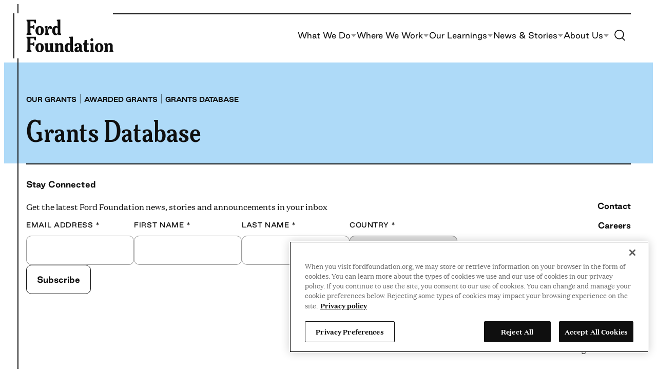

--- FILE ---
content_type: text/html; charset=UTF-8
request_url: https://www.fordfoundation.org/work/our-grants/awarded-grants/grants-database/?grant_location%5B%5D=virgin-islands-br
body_size: 21828
content:
<!DOCTYPE html>
<html lang="en-US">
<head>
	<meta charset="UTF-8" />
	<!-- OptanonConsentNoticeStart -->
<script nonce="4074163ee1" type="text/javascript" src="https://cdn.cookielaw.org/consent/018f54bb-8a3d-741a-bcbe-7c47015b0a1f/OtAutoBlock.js"></script>
<script nonce="4074163ee1" src="https://cdn.cookielaw.org/scripttemplates/otSDKStub.js" type="text/javascript" data-domain-script="018f54bb-8a3d-741a-bcbe-7c47015b0a1f"></script>
<script nonce="4074163ee1" type="text/javascript">
function OptanonWrapper() { }
</script>
<!-- OptanonConsentNoticeEnd -->
<!-- Google Tag Manager -->
<script nonce="4074163ee1">(function(w,d,s,l,i){w[l]=w[l]||[];w[l].push({'gtm.start':
new Date().getTime(),event:'gtm.js'});var f=d.getElementsByTagName(s)[0],
j=d.createElement(s),dl=l!='dataLayer'?'&amp;l='+l:'';j.async=true;j.src=
'https://www.googletagmanager.com/gtm.js?id='+i+dl;f.parentNode.insertBefore(j,f);
})(window,document,'script','dataLayer','GTM-TTCVBVS');</script>
<!-- End Google Tag Manager -->
<meta name="viewport" content="width=device-width, initial-scale=1" />
<meta name='robots' content='index, follow, max-image-preview:large, max-snippet:-1, max-video-preview:-1' />
	<style>img:is([sizes="auto" i], [sizes^="auto," i]) { contain-intrinsic-size: 3000px 1500px }</style>
	
	<title>Grants &#8211; Ford Foundation</title>
	<link rel="canonical" href="https://www.fordfoundation.org/work/our-grants/awarded-grants/grants-database/?grant_location%5B%5D=virgin-islands-br" />
	<meta property="og:locale" content="en_US" />
	<meta property="og:type" content="website" />
	<meta property="og:url" content="https://www.fordfoundation.org/work/our-grants/awarded-grants/grants-database/?grant_location[]=virgin-islands-br" />
	<meta property="og:site_name" content="Ford Foundation" />
	<meta property="og:image" content="https://www.fordfoundation.org/wp-content/uploads/2023/07/FF-share-image-global.jpg" />
	<meta property="og:image:width" content="1200" />
	<meta property="og:image:height" content="800" />
	<meta property="og:image:type" content="image/jpeg" />
	<meta name="twitter:card" content="summary_large_image" />
	<script type="application/ld+json" class="yoast-schema-graph">{"@context":"https://schema.org","@graph":[{"@type":"CollectionPage","@id":"https://www.fordfoundation.org/work/our-grants/awarded-grants/grants-database/?grant_location[]=virgin-islands-br","url":"https://www.fordfoundation.org/work/our-grants/awarded-grants/grants-database/?grant_location[]=virgin-islands-br","name":"","isPartOf":{"@id":"https://www.fordfoundation.org/#website"},"breadcrumb":{"@id":"https://www.fordfoundation.org/work/our-grants/awarded-grants/grants-database/?grant_location[]=virgin-islands-br#breadcrumb"},"inLanguage":"en-US"},{"@type":"BreadcrumbList","@id":"https://www.fordfoundation.org/work/our-grants/awarded-grants/grants-database/?grant_location[]=virgin-islands-br#breadcrumb","itemListElement":[{"@type":"ListItem","position":1,"name":"Home","item":"https://www.fordfoundation.org/"},{"@type":"ListItem","position":2,"name":"Virgin Islands (BR.)"}]},{"@type":"WebSite","@id":"https://www.fordfoundation.org/#website","url":"https://www.fordfoundation.org/","name":"Ford Foundation","description":"","publisher":{"@id":"https://www.fordfoundation.org/#organization"},"potentialAction":[{"@type":"SearchAction","target":{"@type":"EntryPoint","urlTemplate":"https://www.fordfoundation.org/?s={search_term_string}"},"query-input":{"@type":"PropertyValueSpecification","valueRequired":true,"valueName":"search_term_string"}}],"inLanguage":"en-US"},{"@type":"Organization","@id":"https://www.fordfoundation.org/#organization","name":"Ford Foundation","url":"https://www.fordfoundation.org/","logo":{"@type":"ImageObject","inLanguage":"en-US","@id":"https://www.fordfoundation.org/#/schema/logo/image/","url":"https://www.fordfoundation.org/wp-content/uploads/2023/05/Ford-Foundation.svg","contentUrl":"https://www.fordfoundation.org/wp-content/uploads/2023/05/Ford-Foundation.svg","caption":"Ford Foundation"},"image":{"@id":"https://www.fordfoundation.org/#/schema/logo/image/"}}]}</script>


<link rel="alternate" type="application/rss+xml" title="Ford Foundation &raquo; Feed" href="https://www.fordfoundation.org/feed/" />
<link rel="alternate" type="application/rss+xml" title="Ford Foundation &raquo; Grants Feed" href="https://www.fordfoundation.org/work/our-grants/awarded-grants/grants-database/feed/" />
<style id='wp-block-site-logo-inline-css'>
.wp-block-site-logo{box-sizing:border-box;line-height:0}.wp-block-site-logo a{display:inline-block;line-height:0}.wp-block-site-logo.is-default-size img{height:auto;width:120px}.wp-block-site-logo img{height:auto;max-width:100%}.wp-block-site-logo a,.wp-block-site-logo img{border-radius:inherit}.wp-block-site-logo.aligncenter{margin-left:auto;margin-right:auto;text-align:center}:root :where(.wp-block-site-logo.is-style-rounded){border-radius:9999px}
</style>
<style id='wp-block-paragraph-inline-css'>
.is-small-text{font-size:.875em}.is-regular-text{font-size:1em}.is-large-text{font-size:2.25em}.is-larger-text{font-size:3em}.has-drop-cap:not(:focus):first-letter{float:left;font-size:8.4em;font-style:normal;font-weight:100;line-height:.68;margin:.05em .1em 0 0;text-transform:uppercase}body.rtl .has-drop-cap:not(:focus):first-letter{float:none;margin-left:.1em}p.has-drop-cap.has-background{overflow:hidden}:root :where(p.has-background){padding:1.25em 2.375em}:where(p.has-text-color:not(.has-link-color)) a{color:inherit}p.has-text-align-left[style*="writing-mode:vertical-lr"],p.has-text-align-right[style*="writing-mode:vertical-rl"]{rotate:180deg}
</style>
<style id='wp-block-navigation-link-inline-css'>
.wp-block-navigation .wp-block-navigation-item__label{overflow-wrap:break-word}.wp-block-navigation .wp-block-navigation-item__description{display:none}.link-ui-tools{border-top:1px solid #f0f0f0;padding:8px}.link-ui-block-inserter{padding-top:8px}.link-ui-block-inserter__back{margin-left:8px;text-transform:uppercase}
</style>
<link rel='stylesheet' id='all-css-6' href='https://www.fordfoundation.org/wp-includes/blocks/navigation/style.min.css?m=1765909324g' type='text/css' media='all' />
<style id='wp-block-columns-inline-css'>
.wp-block-columns{align-items:normal!important;box-sizing:border-box;display:flex;flex-wrap:wrap!important}@media (min-width:782px){.wp-block-columns{flex-wrap:nowrap!important}}.wp-block-columns.are-vertically-aligned-top{align-items:flex-start}.wp-block-columns.are-vertically-aligned-center{align-items:center}.wp-block-columns.are-vertically-aligned-bottom{align-items:flex-end}@media (max-width:781px){.wp-block-columns:not(.is-not-stacked-on-mobile)>.wp-block-column{flex-basis:100%!important}}@media (min-width:782px){.wp-block-columns:not(.is-not-stacked-on-mobile)>.wp-block-column{flex-basis:0;flex-grow:1}.wp-block-columns:not(.is-not-stacked-on-mobile)>.wp-block-column[style*=flex-basis]{flex-grow:0}}.wp-block-columns.is-not-stacked-on-mobile{flex-wrap:nowrap!important}.wp-block-columns.is-not-stacked-on-mobile>.wp-block-column{flex-basis:0;flex-grow:1}.wp-block-columns.is-not-stacked-on-mobile>.wp-block-column[style*=flex-basis]{flex-grow:0}:where(.wp-block-columns){margin-bottom:1.75em}:where(.wp-block-columns.has-background){padding:1.25em 2.375em}.wp-block-column{flex-grow:1;min-width:0;overflow-wrap:break-word;word-break:break-word}.wp-block-column.is-vertically-aligned-top{align-self:flex-start}.wp-block-column.is-vertically-aligned-center{align-self:center}.wp-block-column.is-vertically-aligned-bottom{align-self:flex-end}.wp-block-column.is-vertically-aligned-stretch{align-self:stretch}.wp-block-column.is-vertically-aligned-bottom,.wp-block-column.is-vertically-aligned-center,.wp-block-column.is-vertically-aligned-top{width:100%}
</style>
<style id='wp-block-group-inline-css'>
.wp-block-group{box-sizing:border-box}:where(.wp-block-group.wp-block-group-is-layout-constrained){position:relative}
</style>
<style id='wp-block-image-inline-css'>
.wp-block-image>a,.wp-block-image>figure>a{display:inline-block}.wp-block-image img{box-sizing:border-box;height:auto;max-width:100%;vertical-align:bottom}@media not (prefers-reduced-motion){.wp-block-image img.hide{visibility:hidden}.wp-block-image img.show{animation:show-content-image .4s}}.wp-block-image[style*=border-radius] img,.wp-block-image[style*=border-radius]>a{border-radius:inherit}.wp-block-image.has-custom-border img{box-sizing:border-box}.wp-block-image.aligncenter{text-align:center}.wp-block-image.alignfull>a,.wp-block-image.alignwide>a{width:100%}.wp-block-image.alignfull img,.wp-block-image.alignwide img{height:auto;width:100%}.wp-block-image .aligncenter,.wp-block-image .alignleft,.wp-block-image .alignright,.wp-block-image.aligncenter,.wp-block-image.alignleft,.wp-block-image.alignright{display:table}.wp-block-image .aligncenter>figcaption,.wp-block-image .alignleft>figcaption,.wp-block-image .alignright>figcaption,.wp-block-image.aligncenter>figcaption,.wp-block-image.alignleft>figcaption,.wp-block-image.alignright>figcaption{caption-side:bottom;display:table-caption}.wp-block-image .alignleft{float:left;margin:.5em 1em .5em 0}.wp-block-image .alignright{float:right;margin:.5em 0 .5em 1em}.wp-block-image .aligncenter{margin-left:auto;margin-right:auto}.wp-block-image :where(figcaption){margin-bottom:1em;margin-top:.5em}.wp-block-image.is-style-circle-mask img{border-radius:9999px}@supports ((-webkit-mask-image:none) or (mask-image:none)) or (-webkit-mask-image:none){.wp-block-image.is-style-circle-mask img{border-radius:0;-webkit-mask-image:url('data:image/svg+xml;utf8,<svg viewBox="0 0 100 100" xmlns="http://www.w3.org/2000/svg"><circle cx="50" cy="50" r="50"/></svg>');mask-image:url('data:image/svg+xml;utf8,<svg viewBox="0 0 100 100" xmlns="http://www.w3.org/2000/svg"><circle cx="50" cy="50" r="50"/></svg>');mask-mode:alpha;-webkit-mask-position:center;mask-position:center;-webkit-mask-repeat:no-repeat;mask-repeat:no-repeat;-webkit-mask-size:contain;mask-size:contain}}:root :where(.wp-block-image.is-style-rounded img,.wp-block-image .is-style-rounded img){border-radius:9999px}.wp-block-image figure{margin:0}.wp-lightbox-container{display:flex;flex-direction:column;position:relative}.wp-lightbox-container img{cursor:zoom-in}.wp-lightbox-container img:hover+button{opacity:1}.wp-lightbox-container button{align-items:center;-webkit-backdrop-filter:blur(16px) saturate(180%);backdrop-filter:blur(16px) saturate(180%);background-color:#5a5a5a40;border:none;border-radius:4px;cursor:zoom-in;display:flex;height:20px;justify-content:center;opacity:0;padding:0;position:absolute;right:16px;text-align:center;top:16px;width:20px;z-index:100}@media not (prefers-reduced-motion){.wp-lightbox-container button{transition:opacity .2s ease}}.wp-lightbox-container button:focus-visible{outline:3px auto #5a5a5a40;outline:3px auto -webkit-focus-ring-color;outline-offset:3px}.wp-lightbox-container button:hover{cursor:pointer;opacity:1}.wp-lightbox-container button:focus{opacity:1}.wp-lightbox-container button:focus,.wp-lightbox-container button:hover,.wp-lightbox-container button:not(:hover):not(:active):not(.has-background){background-color:#5a5a5a40;border:none}.wp-lightbox-overlay{box-sizing:border-box;cursor:zoom-out;height:100vh;left:0;overflow:hidden;position:fixed;top:0;visibility:hidden;width:100%;z-index:100000}.wp-lightbox-overlay .close-button{align-items:center;cursor:pointer;display:flex;justify-content:center;min-height:40px;min-width:40px;padding:0;position:absolute;right:calc(env(safe-area-inset-right) + 16px);top:calc(env(safe-area-inset-top) + 16px);z-index:5000000}.wp-lightbox-overlay .close-button:focus,.wp-lightbox-overlay .close-button:hover,.wp-lightbox-overlay .close-button:not(:hover):not(:active):not(.has-background){background:none;border:none}.wp-lightbox-overlay .lightbox-image-container{height:var(--wp--lightbox-container-height);left:50%;overflow:hidden;position:absolute;top:50%;transform:translate(-50%,-50%);transform-origin:top left;width:var(--wp--lightbox-container-width);z-index:9999999999}.wp-lightbox-overlay .wp-block-image{align-items:center;box-sizing:border-box;display:flex;height:100%;justify-content:center;margin:0;position:relative;transform-origin:0 0;width:100%;z-index:3000000}.wp-lightbox-overlay .wp-block-image img{height:var(--wp--lightbox-image-height);min-height:var(--wp--lightbox-image-height);min-width:var(--wp--lightbox-image-width);width:var(--wp--lightbox-image-width)}.wp-lightbox-overlay .wp-block-image figcaption{display:none}.wp-lightbox-overlay button{background:none;border:none}.wp-lightbox-overlay .scrim{background-color:#fff;height:100%;opacity:.9;position:absolute;width:100%;z-index:2000000}.wp-lightbox-overlay.active{visibility:visible}@media not (prefers-reduced-motion){.wp-lightbox-overlay.active{animation:turn-on-visibility .25s both}.wp-lightbox-overlay.active img{animation:turn-on-visibility .35s both}.wp-lightbox-overlay.show-closing-animation:not(.active){animation:turn-off-visibility .35s both}.wp-lightbox-overlay.show-closing-animation:not(.active) img{animation:turn-off-visibility .25s both}.wp-lightbox-overlay.zoom.active{animation:none;opacity:1;visibility:visible}.wp-lightbox-overlay.zoom.active .lightbox-image-container{animation:lightbox-zoom-in .4s}.wp-lightbox-overlay.zoom.active .lightbox-image-container img{animation:none}.wp-lightbox-overlay.zoom.active .scrim{animation:turn-on-visibility .4s forwards}.wp-lightbox-overlay.zoom.show-closing-animation:not(.active){animation:none}.wp-lightbox-overlay.zoom.show-closing-animation:not(.active) .lightbox-image-container{animation:lightbox-zoom-out .4s}.wp-lightbox-overlay.zoom.show-closing-animation:not(.active) .lightbox-image-container img{animation:none}.wp-lightbox-overlay.zoom.show-closing-animation:not(.active) .scrim{animation:turn-off-visibility .4s forwards}}@keyframes show-content-image{0%{visibility:hidden}99%{visibility:hidden}to{visibility:visible}}@keyframes turn-on-visibility{0%{opacity:0}to{opacity:1}}@keyframes turn-off-visibility{0%{opacity:1;visibility:visible}99%{opacity:0;visibility:visible}to{opacity:0;visibility:hidden}}@keyframes lightbox-zoom-in{0%{transform:translate(calc((-100vw + var(--wp--lightbox-scrollbar-width))/2 + var(--wp--lightbox-initial-left-position)),calc(-50vh + var(--wp--lightbox-initial-top-position))) scale(var(--wp--lightbox-scale))}to{transform:translate(-50%,-50%) scale(1)}}@keyframes lightbox-zoom-out{0%{transform:translate(-50%,-50%) scale(1);visibility:visible}99%{visibility:visible}to{transform:translate(calc((-100vw + var(--wp--lightbox-scrollbar-width))/2 + var(--wp--lightbox-initial-left-position)),calc(-50vh + var(--wp--lightbox-initial-top-position))) scale(var(--wp--lightbox-scale));visibility:hidden}}
</style>
<style id='wp-block-search-inline-css'>
.wp-block-search__button{margin-left:10px;word-break:normal}.wp-block-search__button.has-icon{line-height:0}.wp-block-search__button svg{height:1.25em;min-height:24px;min-width:24px;width:1.25em;fill:currentColor;vertical-align:text-bottom}:where(.wp-block-search__button){border:1px solid #ccc;padding:6px 10px}.wp-block-search__inside-wrapper{display:flex;flex:auto;flex-wrap:nowrap;max-width:100%}.wp-block-search__label{width:100%}.wp-block-search__input{appearance:none;border:1px solid #949494;flex-grow:1;margin-left:0;margin-right:0;min-width:3rem;padding:8px;text-decoration:unset!important}.wp-block-search.wp-block-search__button-only .wp-block-search__button{box-sizing:border-box;display:flex;flex-shrink:0;justify-content:center;margin-left:0;max-width:100%}.wp-block-search.wp-block-search__button-only .wp-block-search__inside-wrapper{min-width:0!important;transition-property:width}.wp-block-search.wp-block-search__button-only .wp-block-search__input{flex-basis:100%;transition-duration:.3s}.wp-block-search.wp-block-search__button-only.wp-block-search__searchfield-hidden,.wp-block-search.wp-block-search__button-only.wp-block-search__searchfield-hidden .wp-block-search__inside-wrapper{overflow:hidden}.wp-block-search.wp-block-search__button-only.wp-block-search__searchfield-hidden .wp-block-search__input{border-left-width:0!important;border-right-width:0!important;flex-basis:0;flex-grow:0;margin:0;min-width:0!important;padding-left:0!important;padding-right:0!important;width:0!important}:where(.wp-block-search__input){font-family:inherit;font-size:inherit;font-style:inherit;font-weight:inherit;letter-spacing:inherit;line-height:inherit;text-transform:inherit}:where(.wp-block-search__button-inside .wp-block-search__inside-wrapper){border:1px solid #949494;box-sizing:border-box;padding:4px}:where(.wp-block-search__button-inside .wp-block-search__inside-wrapper) .wp-block-search__input{border:none;border-radius:0;padding:0 4px}:where(.wp-block-search__button-inside .wp-block-search__inside-wrapper) .wp-block-search__input:focus{outline:none}:where(.wp-block-search__button-inside .wp-block-search__inside-wrapper) :where(.wp-block-search__button){padding:4px 8px}.wp-block-search.aligncenter .wp-block-search__inside-wrapper{margin:auto}.wp-block[data-align=right] .wp-block-search.wp-block-search__button-only .wp-block-search__inside-wrapper{float:right}
</style>
<style id='wp-block-heading-inline-css'>
h1.has-background,h2.has-background,h3.has-background,h4.has-background,h5.has-background,h6.has-background{padding:1.25em 2.375em}h1.has-text-align-left[style*=writing-mode]:where([style*=vertical-lr]),h1.has-text-align-right[style*=writing-mode]:where([style*=vertical-rl]),h2.has-text-align-left[style*=writing-mode]:where([style*=vertical-lr]),h2.has-text-align-right[style*=writing-mode]:where([style*=vertical-rl]),h3.has-text-align-left[style*=writing-mode]:where([style*=vertical-lr]),h3.has-text-align-right[style*=writing-mode]:where([style*=vertical-rl]),h4.has-text-align-left[style*=writing-mode]:where([style*=vertical-lr]),h4.has-text-align-right[style*=writing-mode]:where([style*=vertical-rl]),h5.has-text-align-left[style*=writing-mode]:where([style*=vertical-lr]),h5.has-text-align-right[style*=writing-mode]:where([style*=vertical-rl]),h6.has-text-align-left[style*=writing-mode]:where([style*=vertical-lr]),h6.has-text-align-right[style*=writing-mode]:where([style*=vertical-rl]){rotate:180deg}
</style>
<link rel='stylesheet' id='all-css-22' href='https://www.fordfoundation.org/_static/??-eJydzEEKAjEMheELmYmK2pV4lk5Sx2CbSJNBvL0jKu5dPnj/h/cbiFKduTiO1ejq6EaSK1TR14hHLUMTHch9hcudTKNoYFxKW6KzdUYWj3cOhSWsfy3KnWHqwh/oL2TqWcOBxx9yasdNOqS0Tbv9+gmqrkhp' type='text/css' media='all' />
<style id='wp-block-library-inline-css'>
:root{--wp-admin-theme-color:#007cba;--wp-admin-theme-color--rgb:0,124,186;--wp-admin-theme-color-darker-10:#006ba1;--wp-admin-theme-color-darker-10--rgb:0,107,161;--wp-admin-theme-color-darker-20:#005a87;--wp-admin-theme-color-darker-20--rgb:0,90,135;--wp-admin-border-width-focus:2px;--wp-block-synced-color:#7a00df;--wp-block-synced-color--rgb:122,0,223;--wp-bound-block-color:var(--wp-block-synced-color)}@media (min-resolution:192dpi){:root{--wp-admin-border-width-focus:1.5px}}.wp-element-button{cursor:pointer}:root{--wp--preset--font-size--normal:16px;--wp--preset--font-size--huge:42px}:root .has-very-light-gray-background-color{background-color:#eee}:root .has-very-dark-gray-background-color{background-color:#313131}:root .has-very-light-gray-color{color:#eee}:root .has-very-dark-gray-color{color:#313131}:root .has-vivid-green-cyan-to-vivid-cyan-blue-gradient-background{background:linear-gradient(135deg,#00d084,#0693e3)}:root .has-purple-crush-gradient-background{background:linear-gradient(135deg,#34e2e4,#4721fb 50%,#ab1dfe)}:root .has-hazy-dawn-gradient-background{background:linear-gradient(135deg,#faaca8,#dad0ec)}:root .has-subdued-olive-gradient-background{background:linear-gradient(135deg,#fafae1,#67a671)}:root .has-atomic-cream-gradient-background{background:linear-gradient(135deg,#fdd79a,#004a59)}:root .has-nightshade-gradient-background{background:linear-gradient(135deg,#330968,#31cdcf)}:root .has-midnight-gradient-background{background:linear-gradient(135deg,#020381,#2874fc)}.has-regular-font-size{font-size:1em}.has-larger-font-size{font-size:2.625em}.has-normal-font-size{font-size:var(--wp--preset--font-size--normal)}.has-huge-font-size{font-size:var(--wp--preset--font-size--huge)}.has-text-align-center{text-align:center}.has-text-align-left{text-align:left}.has-text-align-right{text-align:right}#end-resizable-editor-section{display:none}.aligncenter{clear:both}.items-justified-left{justify-content:flex-start}.items-justified-center{justify-content:center}.items-justified-right{justify-content:flex-end}.items-justified-space-between{justify-content:space-between}.screen-reader-text{border:0;clip-path:inset(50%);height:1px;margin:-1px;overflow:hidden;padding:0;position:absolute;width:1px;word-wrap:normal!important}.screen-reader-text:focus{background-color:#ddd;clip-path:none;color:#444;display:block;font-size:1em;height:auto;left:5px;line-height:normal;padding:15px 23px 14px;text-decoration:none;top:5px;width:auto;z-index:100000}html :where(.has-border-color){border-style:solid}html :where([style*=border-top-color]){border-top-style:solid}html :where([style*=border-right-color]){border-right-style:solid}html :where([style*=border-bottom-color]){border-bottom-style:solid}html :where([style*=border-left-color]){border-left-style:solid}html :where([style*=border-width]){border-style:solid}html :where([style*=border-top-width]){border-top-style:solid}html :where([style*=border-right-width]){border-right-style:solid}html :where([style*=border-bottom-width]){border-bottom-style:solid}html :where([style*=border-left-width]){border-left-style:solid}html :where(img[class*=wp-image-]){height:auto;max-width:100%}:where(figure){margin:0 0 1em}html :where(.is-position-sticky){--wp-admin--admin-bar--position-offset:var(--wp-admin--admin-bar--height,0px)}@media screen and (max-width:600px){html :where(.is-position-sticky){--wp-admin--admin-bar--position-offset:0px}}
</style>
<link rel='stylesheet' id='all-css-24' href='https://www.fordfoundation.org/wp-content/themes/ford/dist/assets/css/style.css?m=1767727450g' type='text/css' media='all' />
<style id='wikit-theme-inline-css'>
:root{--theme--content-size: var(--ff-content-width);--theme--wide-size: var(--ff-wide-width);}
</style>
<style id='global-styles-inline-css'>
:root{--wp--preset--aspect-ratio--square: 1;--wp--preset--aspect-ratio--4-3: 4/3;--wp--preset--aspect-ratio--3-4: 3/4;--wp--preset--aspect-ratio--3-2: 3/2;--wp--preset--aspect-ratio--2-3: 2/3;--wp--preset--aspect-ratio--16-9: 16/9;--wp--preset--aspect-ratio--9-16: 9/16;--wp--preset--color--black: var( --ff-black );--wp--preset--color--cyan-bluish-gray: #abb8c3;--wp--preset--color--white: var( --ff-white );--wp--preset--color--pale-pink: #f78da7;--wp--preset--color--vivid-red: #cf2e2e;--wp--preset--color--luminous-vivid-orange: #ff6900;--wp--preset--color--luminous-vivid-amber: #fcb900;--wp--preset--color--light-green-cyan: #7bdcb5;--wp--preset--color--vivid-green-cyan: #00d084;--wp--preset--color--pale-cyan-blue: #8ed1fc;--wp--preset--color--vivid-cyan-blue: #0693e3;--wp--preset--color--vivid-purple: #9b51e0;--wp--preset--color--newsprint-dark: var( --ff-newsprint-a11y );--wp--preset--color--newsprint: var( --ff-newsprint );--wp--preset--color--newsprint-25: var( --ff-newsprint-25 );--wp--preset--color--sand: var( --ff-sand );--wp--preset--color--sky-a-11-y: var( --ff-sky-a11y );--wp--preset--color--sky: var( --ff-sky );--wp--preset--color--sky-25: var( --ff-sky-25 );--wp--preset--color--green-dark: var( --ff-green-dark );--wp--preset--color--green: var( --ff-green );--wp--preset--color--green-25: var( --ff-green-25 );--wp--preset--color--harvest: var( --ff-harvest );--wp--preset--color--harvest-25: var( --ff-harvest-25 );--wp--preset--color--sunshine: var( --ff-sunshine );--wp--preset--color--sunshine-25: var( --ff-sunshine-25 );--wp--preset--color--terracotta: var( --ff-terracotta );--wp--preset--color--terracotta-25: var( --ff-terracotta-25 );--wp--preset--color--pink-dark: var( --ff-pink-dark );--wp--preset--color--pink: var( --ff-pink );--wp--preset--color--pink-25: var( --ff-pink-25 );--wp--preset--gradient--vivid-cyan-blue-to-vivid-purple: linear-gradient(135deg,rgba(6,147,227,1) 0%,rgb(155,81,224) 100%);--wp--preset--gradient--light-green-cyan-to-vivid-green-cyan: linear-gradient(135deg,rgb(122,220,180) 0%,rgb(0,208,130) 100%);--wp--preset--gradient--luminous-vivid-amber-to-luminous-vivid-orange: linear-gradient(135deg,rgba(252,185,0,1) 0%,rgba(255,105,0,1) 100%);--wp--preset--gradient--luminous-vivid-orange-to-vivid-red: linear-gradient(135deg,rgba(255,105,0,1) 0%,rgb(207,46,46) 100%);--wp--preset--gradient--very-light-gray-to-cyan-bluish-gray: linear-gradient(135deg,rgb(238,238,238) 0%,rgb(169,184,195) 100%);--wp--preset--gradient--cool-to-warm-spectrum: linear-gradient(135deg,rgb(74,234,220) 0%,rgb(151,120,209) 20%,rgb(207,42,186) 40%,rgb(238,44,130) 60%,rgb(251,105,98) 80%,rgb(254,248,76) 100%);--wp--preset--gradient--blush-light-purple: linear-gradient(135deg,rgb(255,206,236) 0%,rgb(152,150,240) 100%);--wp--preset--gradient--blush-bordeaux: linear-gradient(135deg,rgb(254,205,165) 0%,rgb(254,45,45) 50%,rgb(107,0,62) 100%);--wp--preset--gradient--luminous-dusk: linear-gradient(135deg,rgb(255,203,112) 0%,rgb(199,81,192) 50%,rgb(65,88,208) 100%);--wp--preset--gradient--pale-ocean: linear-gradient(135deg,rgb(255,245,203) 0%,rgb(182,227,212) 50%,rgb(51,167,181) 100%);--wp--preset--gradient--electric-grass: linear-gradient(135deg,rgb(202,248,128) 0%,rgb(113,206,126) 100%);--wp--preset--gradient--midnight: linear-gradient(135deg,rgb(2,3,129) 0%,rgb(40,116,252) 100%);--wp--preset--gradient--accent: var( --ff-gradient-accent );--wp--preset--gradient--secondary: var( --ff-gradient-secondary );--wp--preset--font-size--small: clamp(0.875rem, 0.875rem + ((1vw - 0.2rem) * 0.156), 1rem);--wp--preset--font-size--medium: clamp(1rem, 1vw + 0.2rem, 1.25rem);--wp--preset--font-size--large: clamp(1.125rem, 1vw + 0.5rem, 1.75rem);--wp--preset--font-size--x-large: clamp(1.375rem, 1vw + 0.75rem, 1.825rem);;--wp--preset--font-size--x-small: clamp(0.75rem, 0.75rem + ((1vw - 0.2rem) * 0.079), .813rem);--wp--preset--font-size--xx-large: clamp(2.25rem, 2.25rem + ((1vw - 0.2rem) * 1.485), 3.438rem);--wp--preset--font-family--meursault-condensed: Meursault Condensed, serif;--wp--preset--font-family--meursault-ultra-condensed: Meursault Ultra Condensed, serif;--wp--preset--font-family--good: Good, sans-serif;--wp--preset--font-family--domaine: Domaine, serif;--wp--preset--spacing--20: 0.44rem;--wp--preset--spacing--30: var( --ff-gutter );--wp--preset--spacing--40: calc(var( --ff-gutter ) * 2);--wp--preset--spacing--50: calc(var( --ff-gutter ) * 3);--wp--preset--spacing--60: calc(var( --ff-gutter ) * 4);--wp--preset--spacing--70: calc(var( --ff-gutter ) * 5);--wp--preset--spacing--80: calc(var( --ff-gutter ) * 6);--wp--preset--spacing--90: calc(var( --ff-gutter ) * 7);--wp--preset--shadow--natural: 6px 6px 9px rgba(0, 0, 0, 0.2);--wp--preset--shadow--deep: 12px 12px 50px rgba(0, 0, 0, 0.4);--wp--preset--shadow--sharp: 6px 6px 0px rgba(0, 0, 0, 0.2);--wp--preset--shadow--outlined: 6px 6px 0px -3px rgba(255, 255, 255, 1), 6px 6px rgba(0, 0, 0, 1);--wp--preset--shadow--crisp: 6px 6px 0px rgba(0, 0, 0, 1);}:root { --wp--style--global--content-size: var(--ff-content-width);--wp--style--global--wide-size: var(--ff-wide-width); }:where(body) { margin: 0; }.wp-site-blocks > .alignleft { float: left; margin-right: 2em; }.wp-site-blocks > .alignright { float: right; margin-left: 2em; }.wp-site-blocks > .aligncenter { justify-content: center; margin-left: auto; margin-right: auto; }:where(.wp-site-blocks) > * { margin-block-start: var( --ff-gutter ); margin-block-end: 0; }:where(.wp-site-blocks) > :first-child { margin-block-start: 0; }:where(.wp-site-blocks) > :last-child { margin-block-end: 0; }:root { --wp--style--block-gap: var( --ff-gutter ); }:root :where(.is-layout-flow) > :first-child{margin-block-start: 0;}:root :where(.is-layout-flow) > :last-child{margin-block-end: 0;}:root :where(.is-layout-flow) > *{margin-block-start: var( --ff-gutter );margin-block-end: 0;}:root :where(.is-layout-constrained) > :first-child{margin-block-start: 0;}:root :where(.is-layout-constrained) > :last-child{margin-block-end: 0;}:root :where(.is-layout-constrained) > *{margin-block-start: var( --ff-gutter );margin-block-end: 0;}:root :where(.is-layout-flex){gap: var( --ff-gutter );}:root :where(.is-layout-grid){gap: var( --ff-gutter );}.is-layout-flow > .alignleft{float: left;margin-inline-start: 0;margin-inline-end: 2em;}.is-layout-flow > .alignright{float: right;margin-inline-start: 2em;margin-inline-end: 0;}.is-layout-flow > .aligncenter{margin-left: auto !important;margin-right: auto !important;}.is-layout-constrained > .alignleft{float: left;margin-inline-start: 0;margin-inline-end: 2em;}.is-layout-constrained > .alignright{float: right;margin-inline-start: 2em;margin-inline-end: 0;}.is-layout-constrained > .aligncenter{margin-left: auto !important;margin-right: auto !important;}.is-layout-constrained > :where(:not(.alignleft):not(.alignright):not(.alignfull)){max-width: var(--wp--style--global--content-size);margin-left: auto !important;margin-right: auto !important;}.is-layout-constrained > .alignwide{max-width: var(--wp--style--global--wide-size);}body .is-layout-flex{display: flex;}.is-layout-flex{flex-wrap: wrap;align-items: center;}.is-layout-flex > :is(*, div){margin: 0;}body .is-layout-grid{display: grid;}.is-layout-grid > :is(*, div){margin: 0;}body{font-family: var(--wp--preset--font-family--domaine);font-size: var(--wp--preset--font-size--medium);line-height: 1.6;padding-top: 0px;padding-right: 0px;padding-bottom: 0px;padding-left: 0px;}a:where(:not(.wp-element-button)){text-decoration: underline;}h1, h2, h3, h4, h5, h6{font-family: var(--wp--preset--font-family--meursault-condensed);}:root :where(.wp-element-button, .wp-block-button__link){background-color: transparent;border-radius: 10px;border-width: 1px;border-style: solid;color: inherit;font-family: var(--wp--preset--font-family--good);font-size: clamp(0.875rem, 0.875rem + ((1vw - 0.2rem) * 0.313), 1.125rem);font-weight: 700;line-height: 1;padding-top: 1.188rem;padding-right: 2.5rem;padding-bottom: 1.188rem;padding-left: 2.5rem;text-decoration: none;}.has-black-color{color: var(--wp--preset--color--black) !important;}.has-cyan-bluish-gray-color{color: var(--wp--preset--color--cyan-bluish-gray) !important;}.has-white-color{color: var(--wp--preset--color--white) !important;}.has-pale-pink-color{color: var(--wp--preset--color--pale-pink) !important;}.has-vivid-red-color{color: var(--wp--preset--color--vivid-red) !important;}.has-luminous-vivid-orange-color{color: var(--wp--preset--color--luminous-vivid-orange) !important;}.has-luminous-vivid-amber-color{color: var(--wp--preset--color--luminous-vivid-amber) !important;}.has-light-green-cyan-color{color: var(--wp--preset--color--light-green-cyan) !important;}.has-vivid-green-cyan-color{color: var(--wp--preset--color--vivid-green-cyan) !important;}.has-pale-cyan-blue-color{color: var(--wp--preset--color--pale-cyan-blue) !important;}.has-vivid-cyan-blue-color{color: var(--wp--preset--color--vivid-cyan-blue) !important;}.has-vivid-purple-color{color: var(--wp--preset--color--vivid-purple) !important;}.has-newsprint-dark-color{color: var(--wp--preset--color--newsprint-dark) !important;}.has-newsprint-color{color: var(--wp--preset--color--newsprint) !important;}.has-newsprint-25-color{color: var(--wp--preset--color--newsprint-25) !important;}.has-sand-color{color: var(--wp--preset--color--sand) !important;}.has-sky-a-11-y-color{color: var(--wp--preset--color--sky-a-11-y) !important;}.has-sky-color{color: var(--wp--preset--color--sky) !important;}.has-sky-25-color{color: var(--wp--preset--color--sky-25) !important;}.has-green-dark-color{color: var(--wp--preset--color--green-dark) !important;}.has-green-color{color: var(--wp--preset--color--green) !important;}.has-green-25-color{color: var(--wp--preset--color--green-25) !important;}.has-harvest-color{color: var(--wp--preset--color--harvest) !important;}.has-harvest-25-color{color: var(--wp--preset--color--harvest-25) !important;}.has-sunshine-color{color: var(--wp--preset--color--sunshine) !important;}.has-sunshine-25-color{color: var(--wp--preset--color--sunshine-25) !important;}.has-terracotta-color{color: var(--wp--preset--color--terracotta) !important;}.has-terracotta-25-color{color: var(--wp--preset--color--terracotta-25) !important;}.has-pink-dark-color{color: var(--wp--preset--color--pink-dark) !important;}.has-pink-color{color: var(--wp--preset--color--pink) !important;}.has-pink-25-color{color: var(--wp--preset--color--pink-25) !important;}.has-black-background-color{background-color: var(--wp--preset--color--black) !important;}.has-cyan-bluish-gray-background-color{background-color: var(--wp--preset--color--cyan-bluish-gray) !important;}.has-white-background-color{background-color: var(--wp--preset--color--white) !important;}.has-pale-pink-background-color{background-color: var(--wp--preset--color--pale-pink) !important;}.has-vivid-red-background-color{background-color: var(--wp--preset--color--vivid-red) !important;}.has-luminous-vivid-orange-background-color{background-color: var(--wp--preset--color--luminous-vivid-orange) !important;}.has-luminous-vivid-amber-background-color{background-color: var(--wp--preset--color--luminous-vivid-amber) !important;}.has-light-green-cyan-background-color{background-color: var(--wp--preset--color--light-green-cyan) !important;}.has-vivid-green-cyan-background-color{background-color: var(--wp--preset--color--vivid-green-cyan) !important;}.has-pale-cyan-blue-background-color{background-color: var(--wp--preset--color--pale-cyan-blue) !important;}.has-vivid-cyan-blue-background-color{background-color: var(--wp--preset--color--vivid-cyan-blue) !important;}.has-vivid-purple-background-color{background-color: var(--wp--preset--color--vivid-purple) !important;}.has-newsprint-dark-background-color{background-color: var(--wp--preset--color--newsprint-dark) !important;}.has-newsprint-background-color{background-color: var(--wp--preset--color--newsprint) !important;}.has-newsprint-25-background-color{background-color: var(--wp--preset--color--newsprint-25) !important;}.has-sand-background-color{background-color: var(--wp--preset--color--sand) !important;}.has-sky-a-11-y-background-color{background-color: var(--wp--preset--color--sky-a-11-y) !important;}.has-sky-background-color{background-color: var(--wp--preset--color--sky) !important;}.has-sky-25-background-color{background-color: var(--wp--preset--color--sky-25) !important;}.has-green-dark-background-color{background-color: var(--wp--preset--color--green-dark) !important;}.has-green-background-color{background-color: var(--wp--preset--color--green) !important;}.has-green-25-background-color{background-color: var(--wp--preset--color--green-25) !important;}.has-harvest-background-color{background-color: var(--wp--preset--color--harvest) !important;}.has-harvest-25-background-color{background-color: var(--wp--preset--color--harvest-25) !important;}.has-sunshine-background-color{background-color: var(--wp--preset--color--sunshine) !important;}.has-sunshine-25-background-color{background-color: var(--wp--preset--color--sunshine-25) !important;}.has-terracotta-background-color{background-color: var(--wp--preset--color--terracotta) !important;}.has-terracotta-25-background-color{background-color: var(--wp--preset--color--terracotta-25) !important;}.has-pink-dark-background-color{background-color: var(--wp--preset--color--pink-dark) !important;}.has-pink-background-color{background-color: var(--wp--preset--color--pink) !important;}.has-pink-25-background-color{background-color: var(--wp--preset--color--pink-25) !important;}.has-black-border-color{border-color: var(--wp--preset--color--black) !important;}.has-cyan-bluish-gray-border-color{border-color: var(--wp--preset--color--cyan-bluish-gray) !important;}.has-white-border-color{border-color: var(--wp--preset--color--white) !important;}.has-pale-pink-border-color{border-color: var(--wp--preset--color--pale-pink) !important;}.has-vivid-red-border-color{border-color: var(--wp--preset--color--vivid-red) !important;}.has-luminous-vivid-orange-border-color{border-color: var(--wp--preset--color--luminous-vivid-orange) !important;}.has-luminous-vivid-amber-border-color{border-color: var(--wp--preset--color--luminous-vivid-amber) !important;}.has-light-green-cyan-border-color{border-color: var(--wp--preset--color--light-green-cyan) !important;}.has-vivid-green-cyan-border-color{border-color: var(--wp--preset--color--vivid-green-cyan) !important;}.has-pale-cyan-blue-border-color{border-color: var(--wp--preset--color--pale-cyan-blue) !important;}.has-vivid-cyan-blue-border-color{border-color: var(--wp--preset--color--vivid-cyan-blue) !important;}.has-vivid-purple-border-color{border-color: var(--wp--preset--color--vivid-purple) !important;}.has-newsprint-dark-border-color{border-color: var(--wp--preset--color--newsprint-dark) !important;}.has-newsprint-border-color{border-color: var(--wp--preset--color--newsprint) !important;}.has-newsprint-25-border-color{border-color: var(--wp--preset--color--newsprint-25) !important;}.has-sand-border-color{border-color: var(--wp--preset--color--sand) !important;}.has-sky-a-11-y-border-color{border-color: var(--wp--preset--color--sky-a-11-y) !important;}.has-sky-border-color{border-color: var(--wp--preset--color--sky) !important;}.has-sky-25-border-color{border-color: var(--wp--preset--color--sky-25) !important;}.has-green-dark-border-color{border-color: var(--wp--preset--color--green-dark) !important;}.has-green-border-color{border-color: var(--wp--preset--color--green) !important;}.has-green-25-border-color{border-color: var(--wp--preset--color--green-25) !important;}.has-harvest-border-color{border-color: var(--wp--preset--color--harvest) !important;}.has-harvest-25-border-color{border-color: var(--wp--preset--color--harvest-25) !important;}.has-sunshine-border-color{border-color: var(--wp--preset--color--sunshine) !important;}.has-sunshine-25-border-color{border-color: var(--wp--preset--color--sunshine-25) !important;}.has-terracotta-border-color{border-color: var(--wp--preset--color--terracotta) !important;}.has-terracotta-25-border-color{border-color: var(--wp--preset--color--terracotta-25) !important;}.has-pink-dark-border-color{border-color: var(--wp--preset--color--pink-dark) !important;}.has-pink-border-color{border-color: var(--wp--preset--color--pink) !important;}.has-pink-25-border-color{border-color: var(--wp--preset--color--pink-25) !important;}.has-vivid-cyan-blue-to-vivid-purple-gradient-background{background: var(--wp--preset--gradient--vivid-cyan-blue-to-vivid-purple) !important;}.has-light-green-cyan-to-vivid-green-cyan-gradient-background{background: var(--wp--preset--gradient--light-green-cyan-to-vivid-green-cyan) !important;}.has-luminous-vivid-amber-to-luminous-vivid-orange-gradient-background{background: var(--wp--preset--gradient--luminous-vivid-amber-to-luminous-vivid-orange) !important;}.has-luminous-vivid-orange-to-vivid-red-gradient-background{background: var(--wp--preset--gradient--luminous-vivid-orange-to-vivid-red) !important;}.has-very-light-gray-to-cyan-bluish-gray-gradient-background{background: var(--wp--preset--gradient--very-light-gray-to-cyan-bluish-gray) !important;}.has-cool-to-warm-spectrum-gradient-background{background: var(--wp--preset--gradient--cool-to-warm-spectrum) !important;}.has-blush-light-purple-gradient-background{background: var(--wp--preset--gradient--blush-light-purple) !important;}.has-blush-bordeaux-gradient-background{background: var(--wp--preset--gradient--blush-bordeaux) !important;}.has-luminous-dusk-gradient-background{background: var(--wp--preset--gradient--luminous-dusk) !important;}.has-pale-ocean-gradient-background{background: var(--wp--preset--gradient--pale-ocean) !important;}.has-electric-grass-gradient-background{background: var(--wp--preset--gradient--electric-grass) !important;}.has-midnight-gradient-background{background: var(--wp--preset--gradient--midnight) !important;}.has-accent-gradient-background{background: var(--wp--preset--gradient--accent) !important;}.has-secondary-gradient-background{background: var(--wp--preset--gradient--secondary) !important;}.has-small-font-size{font-size: var(--wp--preset--font-size--small) !important;}.has-medium-font-size{font-size: var(--wp--preset--font-size--medium) !important;}.has-large-font-size{font-size: var(--wp--preset--font-size--large) !important;}.has-x-large-font-size{font-size: var(--wp--preset--font-size--x-large) !important;}.has-x-small-font-size{font-size: var(--wp--preset--font-size--x-small) !important;}.has-xx-large-font-size{font-size: var(--wp--preset--font-size--xx-large) !important;}.has-meursault-condensed-font-family{font-family: var(--wp--preset--font-family--meursault-condensed) !important;}.has-meursault-ultra-condensed-font-family{font-family: var(--wp--preset--font-family--meursault-ultra-condensed) !important;}.has-good-font-family{font-family: var(--wp--preset--font-family--good) !important;}.has-domaine-font-family{font-family: var(--wp--preset--font-family--domaine) !important;}@media (max-width: 600px) {.page-header__figure .wp-block-image__credit {position:static; text-align: right;}
	
	.gallery-header .wp-block-navigation .wp-block-navigation {
		margin-left: auto;
		margin-right: auto;
	}
	.gallery-header {
		z-index:11;
	}
	.gallery-header+main {
		padding-top: 63px;
	}
	.gallery-header>.wp-block-group.has-background {
		padding-top: 5px;
		padding-bottom: 5px;
	}
	
	.gallery-header > .wp-block-group > .wp-block-group figure:first-of-type {
		max-width: 180px;
	}
	.gallery-header > .wp-block-group > .wp-block-group figure:last-of-type {
		max-width: 32px;
	}
}

h1.wp-block-heading a {
	text-decoration: none;
	color: white;
}
h1.wp-block-heading a:hover {
	text-decoration: underline;
}


.single-big_ideas .wp-block-video.alignfull {
	padding: 0;
	z-index:10;
}
.wordspace {
	word-spacing:5px;
}
.wForm #tfa_19-L, .wForm label[id^="tfa_19["], .wForm #tfa_6-L, .wForm label[id^="tfa_6["] {
	width: 100% !important;
}
.wFormContainer div .wForm .oneChoice input[type=checkbox]+label {
	opacity: 1;
}
@media (min-width: 62em) {
    .site-header.site-header--scroll .wp-block-site-logo a:before, .site-header.site-header--not-top .wp-block-site-logo a:before {
        width: 230px;
    }
	.site-header .nav__link {
		justify-content:center;
		flex-wrap:wrap;
	}
}

.card--checklist .card__media img {
    aspect-ratio: revert-layer;
}

.card--learning .card__excerpt  {
	font-size: var(--wp--preset--font-size--small);
}@media (min-width: 37.5em) {
	.media-text-dynamic.alignfull.has-media-on-the-right {
		z-index: 8;
	}
}

.wp-block-embed figcaption, .wp-block-embed-youtube figcaption, .wp-block-video figcaption {
    font-size: clamp(0.75rem, 1vw + 1rem, 0.875rem);
    font-family: var(--wp--preset--font-family--good);
    line-height: 1.4;
    color: var(--wp--preset--color--black);

}

figure.wp-block-image > a { display: block; }
</style>
<style id='core-block-supports-inline-css'>
.wp-container-core-navigation-is-layout-fe9cc265{flex-direction:column;align-items:flex-start;}.wp-container-core-columns-is-layout-28f84493{flex-wrap:nowrap;}.wp-container-core-group-is-layout-6c531013{flex-wrap:nowrap;}.wp-container-core-columns-is-layout-2b451f21{flex-wrap:nowrap;}.wp-container-core-social-links-is-layout-bfb16121{gap:0 0;justify-content:flex-end;}.wp-container-core-group-is-layout-cb46ffcb{flex-wrap:nowrap;justify-content:space-between;}.wp-container-core-group-is-layout-12dd3699 > :where(:not(.alignleft):not(.alignright):not(.alignfull)){margin-left:0 !important;}
</style>
<style id='wp-block-template-skip-link-inline-css'>

		.skip-link.screen-reader-text {
			border: 0;
			clip-path: inset(50%);
			height: 1px;
			margin: -1px;
			overflow: hidden;
			padding: 0;
			position: absolute !important;
			width: 1px;
			word-wrap: normal !important;
		}

		.skip-link.screen-reader-text:focus {
			background-color: #eee;
			clip-path: none;
			color: #444;
			display: block;
			font-size: 1em;
			height: auto;
			left: 5px;
			line-height: normal;
			padding: 15px 23px 14px;
			text-decoration: none;
			top: 5px;
			width: auto;
			z-index: 100000;
		}
</style>
<script src="https://www.fordfoundation.org/wp-includes/js/dist/vendor/react.min.js?ver=18.3.1.1" id="react-js"></script>
<script src="https://www.fordfoundation.org/wp-includes/js/dist/vendor/react-dom.min.js?ver=18.3.1.1" id="react-dom-js"></script>
<script defer src="https://www.fordfoundation.org/wp-content/themes/ford/dist/assets/js/marketingcloud.min.js?ver=1767727450" id="ford-email-js"></script>
<script defer src="https://www.fordfoundation.org/wp-content/themes/ford/dist/block-editor/blocks/card-grid/script.min.js?ver=1767727450" id="wdg-card-grid-script-js"></script>
<script defer src="https://www.fordfoundation.org/wp-content/themes/ford/dist/block-editor/blocks/grants-db/view-script.min.js?ver=1767727450" id="wdg-grants-db-view-script-js"></script>
<script defer src="https://www.fordfoundation.org/wp-content/themes/ford/dist/assets/js/scripts.min.js?ver=1767727450" id="wikit-scripts-js"></script>
<style class='wp-fonts-local'>
@font-face{font-family:"Meursault Condensed";font-style:normal;font-weight:600;font-display:fallback;src:url('https://www.fordfoundation.org/wp-content/themes/ford/assets/fonts/meursault/MeursaultWeb-CdSemiBold.woff2') format('woff2');}
@font-face{font-family:"Meursault Condensed";font-style:normal;font-weight:700;font-display:fallback;src:url('https://www.fordfoundation.org/wp-content/themes/ford/assets/fonts/meursault/MeursaultWeb-CdBold.woff2') format('woff2');}
@font-face{font-family:"Meursault Condensed";font-style:normal;font-weight:900;font-display:fallback;src:url('https://www.fordfoundation.org/wp-content/themes/ford/assets/fonts/meursault/MeursaultWeb-CdBlack.woff2') format('woff2');}
@font-face{font-family:"Meursault Ultra Condensed";font-style:normal;font-weight:600;font-display:fallback;src:url('https://www.fordfoundation.org/wp-content/themes/ford/assets/fonts/meursault/MeursaultWeb-UltraCdSemiBold.woff2') format('woff2');}
@font-face{font-family:Good;font-style:normal;font-weight:400;font-display:fallback;src:url('https://www.fordfoundation.org/wp-content/themes/ford/assets/fonts/good/GoodSans-Regular.woff2') format('woff2');}
@font-face{font-family:Good;font-style:italic;font-weight:400;font-display:fallback;src:url('https://www.fordfoundation.org/wp-content/themes/ford/assets/fonts/good/GoodSans-RegularItalic.woff2') format('woff2');}
@font-face{font-family:Good;font-style:normal;font-weight:500;font-display:fallback;src:url('https://www.fordfoundation.org/wp-content/themes/ford/assets/fonts/good/GoodSans-Medium.woff2') format('woff2');}
@font-face{font-family:Good;font-style:italic;font-weight:500;font-display:fallback;src:url('https://www.fordfoundation.org/wp-content/themes/ford/assets/fonts/good/GoodSans-MediumItalic.woff2') format('woff2');}
@font-face{font-family:Good;font-style:normal;font-weight:700;font-display:fallback;src:url('https://www.fordfoundation.org/wp-content/themes/ford/assets/fonts/good/GoodSans-Bold.woff2') format('woff2');}
@font-face{font-family:Good;font-style:italic;font-weight:700;font-display:fallback;src:url('https://www.fordfoundation.org/wp-content/themes/ford/assets/fonts/good/GoodSans-BoldItalic.woff2') format('woff2');}
@font-face{font-family:Domaine;font-style:normal;font-weight:300;font-display:fallback;src:url('https://www.fordfoundation.org/wp-content/themes/ford/assets/fonts/domaine/domaine-text-light.woff2') format('woff2');}
@font-face{font-family:Domaine;font-style:italic;font-weight:300;font-display:fallback;src:url('https://www.fordfoundation.org/wp-content/themes/ford/assets/fonts/domaine/domaine-text-light-italic.woff2') format('woff2');}
@font-face{font-family:Domaine;font-style:normal;font-weight:400;font-display:fallback;src:url('https://www.fordfoundation.org/wp-content/themes/ford/assets/fonts/domaine/domaine-text-regular.woff2') format('woff2');}
@font-face{font-family:Domaine;font-style:italic;font-weight:400;font-display:fallback;src:url('https://www.fordfoundation.org/wp-content/themes/ford/assets/fonts/domaine/domaine-text-regular-italic.woff2') format('woff2');}
@font-face{font-family:Domaine;font-style:normal;font-weight:500;font-display:fallback;src:url('https://www.fordfoundation.org/wp-content/themes/ford/assets/fonts/domaine/domaine-text-medium.woff2') format('woff2');}
@font-face{font-family:Domaine;font-style:italic;font-weight:500;font-display:fallback;src:url('https://www.fordfoundation.org/wp-content/themes/ford/assets/fonts/domaine/domaine-text-medium-italic.woff2') format('woff2');}
@font-face{font-family:Domaine;font-style:normal;font-weight:700;font-display:fallback;src:url('https://www.fordfoundation.org/wp-content/themes/ford/assets/fonts/domaine/domaine-text-bold.woff2') format('woff2');}
@font-face{font-family:Domaine;font-style:italic;font-weight:700;font-display:fallback;src:url('https://www.fordfoundation.org/wp-content/themes/ford/assets/fonts/domaine/domaine-text-bold-italic.woff2') format('woff2');}
@font-face{font-family:Domaine;font-style:normal;font-weight:900;font-display:fallback;src:url('https://www.fordfoundation.org/wp-content/themes/ford/assets/fonts/domaine/domaine-text-black.woff2') format('woff2');}
@font-face{font-family:Domaine;font-style:italic;font-weight:900;font-display:fallback;src:url('https://www.fordfoundation.org/wp-content/themes/ford/assets/fonts/domaine/domaine-text-black-italic.woff2') format('woff2');}
</style>
<link rel="icon" href="https://www.fordfoundation.org/wp-content/uploads/2023/07/cropped-Ford-Monogram-Color.png?w=32" sizes="32x32" />
<link rel="icon" href="https://www.fordfoundation.org/wp-content/uploads/2023/07/cropped-Ford-Monogram-Color.png?w=192" sizes="192x192" />
<link rel="apple-touch-icon" href="https://www.fordfoundation.org/wp-content/uploads/2023/07/cropped-Ford-Monogram-Color.png?w=180" />
<meta name="msapplication-TileImage" content="https://www.fordfoundation.org/wp-content/uploads/2023/07/cropped-Ford-Monogram-Color.png?w=270" />
</head>

<body class="archive post-type-archive post-type-archive-grant wp-custom-logo wp-embed-responsive wp-theme-ford">
<!-- Google Tag Manager (noscript) -->
<noscript><iframe src="https://www.googletagmanager.com/ns.html?id=GTM-TTCVBVS" height="0" width="0"></iframe></noscript>
<!-- End Google Tag Manager (noscript) -->

<div class="wp-site-blocks"><header class="site-header wp-block-template-part">
<div class="wp-block-group is-nowrap is-layout-flex wp-container-core-group-is-layout-6c531013 wp-block-group-is-layout-flex"><div class="wp-block-site-logo"><a href="https://www.fordfoundation.org/" class="custom-logo-link" aria-label="Ford Foundation" rel="home"><img width="170" height="64" src="https://www.fordfoundation.org/wp-content/uploads/2023/05/Ford-Foundation.svg" class="custom-logo" alt="Ford Foundation logomark" decoding="async" /></a></div>

<nav class="nav nav--primary" data-open-node="nav" aria-label="Main Navigation">
	<button class="toggle-btn--menu" aria-label="Show Main Navigation Menu" aria-controls="main-navigation" aria-expanded="false">
		<span class="a11y">Show Main Navigation Menu</span>
		<svg xmlns="http://www.w3.org/2000/svg" fill="none" viewBox="0 0 25 18" width="25" height="18" role="img" focusable="false" class="svg svg--menu"><path stroke="currentColor" stroke-width="1.722" d="M0 1.013h24.107M0 7.9h24.107M0 14.788h24.107"></path></svg>		<svg xmlns="http://www.w3.org/2000/svg" width="16" height="16" viewBox="0 0 16 16" fill="none" role="img" focusable="false" class="svg svg--clear"><path fill-rule="evenodd" clip-rule="evenodd" d="M9.70625 8.00025L15.6473 2.05925C16.1182 1.58825 16.1182 0.82425 15.6473 0.35325C15.1763 -0.11775 14.4122 -0.11775 13.9412 0.35325L8.00025 6.29425L2.05925 0.35325C1.58825 -0.11775 0.82425 -0.11775 0.35325 0.35325C-0.11775 0.82425 -0.11775 1.58825 0.35325 2.05925L6.29425 8.00025L0.35325 13.9412C-0.11775 14.4122 -0.11775 15.1763 0.35325 15.6473C0.58825 15.8833 0.89725 16.0002 1.20625 16.0002C1.51525 16.0002 1.82325 15.8822 2.05925 15.6473L8.00025 9.70625L13.9412 15.6473C14.1772 15.8833 14.4852 16.0002 14.7942 16.0002C15.1032 16.0002 15.4113 15.8822 15.6473 15.6473C16.1182 15.1763 16.1182 14.4122 15.6473 13.9412L9.70625 8.00025Z" fill="currentColor"></path></svg>	</button>
	<div class="nav__content">
		<ul class="nav__menu disclosure-menu" id="main-navigation">
			

<li class="nav__menu-item nav__menu-item--has-sub">
			<button aria-expanded="false" aria-controls="menu_what-we-do" class="nav__link nav__menu-toggle" type="button">
			What We Do			<svg xmlns="http://www.w3.org/2000/svg" width="12" height="7" fill="none" aria-hidden="true" focusable="false" class="svg svg--caret"><path fill="currentColor" d="M6 6.5.804.5h10.392L6 6.5Z"></path></svg>		</button>

					<div class="nav__menu-sub" id="menu_what-we-do">
				<button class="nav__menu-return">
					<svg xmlns="http://www.w3.org/2000/svg" width="12" height="7" fill="none" role="img" focusable="false" class="svg svg--caret"><path fill="currentColor" d="M6 6.5.804.5h10.392L6 6.5Z"></path></svg>					What We Do				</button>
				

<div class="wp-block-group is-layout-constrained wp-block-group-is-layout-constrained">
<div class="wp-block-columns alignfull is-layout-flex wp-container-core-columns-is-layout-28f84493 wp-block-columns-is-layout-flex">
<div class="wp-block-column is-layout-flow wp-block-column-is-layout-flow" style="flex-basis:50vw">
<p class="has-meursault-condensed-font-family has-h6-variant"><a href="https://www.fordfoundation.org/work/challenging-inequality/" data-type="page" data-id="32607">Challenging Inequality</a></p>


<nav class="is-vertical wp-block-navigation is-layout-flex wp-container-core-navigation-is-layout-fe9cc265 wp-block-navigation-is-layout-flex" aria-label="Challenging Inequality"><ul class="wp-block-navigation__container  is-vertical wp-block-navigation"><li class=" wp-block-navigation-item wp-block-navigation-link"><a class="wp-block-navigation-item__content"  href="https://www.fordfoundation.org/work/challenging-inequality/civic-engagement-and-government/"><span class="wp-block-navigation-item__label">Civic Engagement and Government</span></a></li><li class=" wp-block-navigation-item wp-block-navigation-link"><a class="wp-block-navigation-item__content"  href="https://www.fordfoundation.org/work/challenging-inequality/creativity-and-free-expression/"><span class="wp-block-navigation-item__label">Creativity and Free Expression</span></a></li><li class=" wp-block-navigation-item wp-block-navigation-link"><a class="wp-block-navigation-item__content"  href="https://www.fordfoundation.org/work/challenging-inequality/disability-rights/"><span class="wp-block-navigation-item__label">Disability Rights</span></a></li><li class=" wp-block-navigation-item wp-block-navigation-link"><a class="wp-block-navigation-item__content"  href="https://www.fordfoundation.org/work/challenging-inequality/future-of-workers/"><span class="wp-block-navigation-item__label">Future of Work(ers)</span></a></li><li class=" wp-block-navigation-item wp-block-navigation-link"><a class="wp-block-navigation-item__content"  href="https://www.fordfoundation.org/work/challenging-inequality/gender-racial-and-ethnic-justice/"><span class="wp-block-navigation-item__label">Gender, Racial, and Ethnic Justice</span></a></li><li class=" wp-block-navigation-item wp-block-navigation-link"><a class="wp-block-navigation-item__content"  href="https://www.fordfoundation.org/work/challenging-inequality/global-governance/"><span class="wp-block-navigation-item__label">Global Governance</span></a></li><li class=" wp-block-navigation-item wp-block-navigation-link"><a class="wp-block-navigation-item__content"  href="https://www.fordfoundation.org/work/challenging-inequality/mission-investments/"><span class="wp-block-navigation-item__label">Mission Investments</span></a></li><li class=" wp-block-navigation-item wp-block-navigation-link"><a class="wp-block-navigation-item__content"  href="https://www.fordfoundation.org/work/challenging-inequality/natural-resources-and-climate-justice/"><span class="wp-block-navigation-item__label">Natural Resources and Climate Justice</span></a></li><li class=" wp-block-navigation-item wp-block-navigation-link"><a class="wp-block-navigation-item__content"  href="https://www.fordfoundation.org/work/challenging-inequality/technology-and-society/"><span class="wp-block-navigation-item__label">Technology and Society</span></a></li></ul></nav></div>



<div class="wp-block-column is-layout-flow wp-block-column-is-layout-flow" style="flex-basis:25vw">
<p class="has-meursault-condensed-font-family has-h6-variant"><a href="https://www.fordfoundation.org/work/our-grants/" data-type="page">Our Grants</a></p>


<nav class="is-vertical wp-block-navigation is-layout-flex wp-container-core-navigation-is-layout-fe9cc265 wp-block-navigation-is-layout-flex" aria-label="Our Grants"><ul class="wp-block-navigation__container  is-vertical wp-block-navigation"><li class=" wp-block-navigation-item wp-block-navigation-link"><a class="wp-block-navigation-item__content"  href="https://www.fordfoundation.org/work/our-grants/awarded-grants/"><span class="wp-block-navigation-item__label">Awarded Grants</span></a></li><li class=" wp-block-navigation-item wp-block-navigation-link"><a class="wp-block-navigation-item__content"  href="https://www.fordfoundation.org/work/our-grants/building-institutions-and-networks/"><span class="wp-block-navigation-item__label">BUILD Program</span></a></li><li class=" wp-block-navigation-item wp-block-navigation-link"><a class="wp-block-navigation-item__content"  href="https://www.fordfoundation.org/our-work-around-the-world/united-states/the-heartland-initiative/"><span class="wp-block-navigation-item__label">The Heartland Initiative</span></a></li><li class=" wp-block-navigation-item wp-block-navigation-link"><a class="wp-block-navigation-item__content"  href="https://www.fordfoundation.org/work/our-grants/about-the-dignity-and-justice-fund/"><span class="wp-block-navigation-item__label">Dignity and Justice Fund</span></a></li><li class=" wp-block-navigation-item wp-block-navigation-link"><a class="wp-block-navigation-item__content"  href="https://www.fordfoundation.org/news-and-stories/big-ideas/our-social-bond-to-strengthen-the-social-justice-sector/"><span class="wp-block-navigation-item__label">Social Bond</span></a></li><li class=" wp-block-navigation-item wp-block-navigation-link"><a class="wp-block-navigation-item__content"  href="https://www.fordfoundation.org/work/our-grants/grant-opportunities/"><span class="wp-block-navigation-item__label">Grant Opportunities</span></a></li></ul></nav></div>



<div class="wp-block-column is-layout-flow wp-block-column-is-layout-flow" style="flex-basis:25vw">
<p class="has-meursault-condensed-font-family has-h6-variant"><a href="https://www.fordfoundation.org/work/investing-in-individuals/" data-type="page" data-id="5374">Investing in Individuals</a></p>


<nav class="is-vertical wp-block-navigation is-layout-flex wp-container-core-navigation-is-layout-fe9cc265 wp-block-navigation-is-layout-flex" aria-label="Investing in Individuals"><ul class="wp-block-navigation__container  is-vertical wp-block-navigation"><li class=" wp-block-navigation-item wp-block-navigation-link"><a class="wp-block-navigation-item__content"  href="https://www.fordfoundation.org/work/investing-in-individuals/the-ford-global-fellowship/"><span class="wp-block-navigation-item__label">Ford Global Fellowship</span></a></li><li class=" wp-block-navigation-item wp-block-navigation-link"><a class="wp-block-navigation-item__content"  href="https://www.fordfoundation.org/work/investing-in-individuals/international-fellowships-program/"><span class="wp-block-navigation-item__label">International Fellowships Program</span></a></li></ul></nav></div>
</div>
</div>

			</div>
			</li>



<li class="nav__menu-item nav__menu-item--has-sub">
			<button aria-expanded="false" aria-controls="menu_where-we-work" class="nav__link nav__menu-toggle" type="button">
			Where We Work			<svg xmlns="http://www.w3.org/2000/svg" width="12" height="7" fill="none" aria-hidden="true" focusable="false" class="svg svg--caret"><path fill="currentColor" d="M6 6.5.804.5h10.392L6 6.5Z"></path></svg>		</button>

					<div class="nav__menu-sub" id="menu_where-we-work">
				<button class="nav__menu-return">
					<svg xmlns="http://www.w3.org/2000/svg" width="12" height="7" fill="none" role="img" focusable="false" class="svg svg--caret"><path fill="currentColor" d="M6 6.5.804.5h10.392L6 6.5Z"></path></svg>					Where We Work				</button>
				

<div class="wp-block-group is-layout-constrained wp-block-group-is-layout-constrained">
<div class="wp-block-columns alignfull is-layout-flex wp-container-core-columns-is-layout-28f84493 wp-block-columns-is-layout-flex">
<div class="wp-block-column is-layout-flow wp-block-column-is-layout-flow">
<p class="has-meursault-condensed-font-family has-h6-variant"><a href="https://www.fordfoundation.org/our-work-around-the-world/" data-type="page" data-id="33646">Our work around the world</a></p>



<div class="wp-block-columns is-layout-flex wp-container-core-columns-is-layout-28f84493 wp-block-columns-is-layout-flex">
<div class="wp-block-column is-layout-flow wp-block-column-is-layout-flow" style="padding-top:var(--wp--preset--spacing--30)">
<figure class="wp-block-image size-large"><img fetchpriority="high" decoding="async" height="512" width="1024" src="https://www.fordfoundation.org/wp-content/uploads/2023/07/ford-regions-map-flat.jpg?w=1024" alt="An orange and beige map of the world with black dots representing the locations of the 11 Ford Foundation offices" class="wp-image-48383" srcset="https://www.fordfoundation.org/wp-content/uploads/2023/07/ford-regions-map-flat.jpg 1200w, https://www.fordfoundation.org/wp-content/uploads/2023/07/ford-regions-map-flat.jpg?resize=300,150 300w, https://www.fordfoundation.org/wp-content/uploads/2023/07/ford-regions-map-flat.jpg?resize=768,384 768w, https://www.fordfoundation.org/wp-content/uploads/2023/07/ford-regions-map-flat.jpg?resize=1024,512 1024w, https://www.fordfoundation.org/wp-content/uploads/2023/07/ford-regions-map-flat.jpg?resize=600,300 600w" sizes="(max-width: 1024px) 100vw, 1024px" /></figure>
</div>



<div class="wp-block-column is-layout-flow wp-block-column-is-layout-flow" style="flex-basis:50vw"><nav class="is-vertical wp-block-navigation is-layout-flex wp-container-core-navigation-is-layout-fe9cc265 wp-block-navigation-is-layout-flex" aria-label="Our Work Around the World"><ul class="wp-block-navigation__container  is-vertical wp-block-navigation"><li class=" wp-block-navigation-item wp-block-navigation-link"><a class="wp-block-navigation-item__content"  href="https://www.fordfoundation.org/our-work-around-the-world/andean-region/"><span class="wp-block-navigation-item__label">Andean Region</span></a></li><li class=" wp-block-navigation-item wp-block-navigation-link"><a class="wp-block-navigation-item__content"  href="https://www.fordfoundation.org/our-work-around-the-world/brazil/"><span class="wp-block-navigation-item__label">Brazil</span></a></li><li class=" wp-block-navigation-item wp-block-navigation-link"><a class="wp-block-navigation-item__content"  href="https://www.fordfoundation.org/our-work-around-the-world/china/"><span class="wp-block-navigation-item__label">China</span></a></li><li class=" wp-block-navigation-item wp-block-navigation-link"><a class="wp-block-navigation-item__content"  href="https://www.fordfoundation.org/our-work-around-the-world/east-africa/"><span class="wp-block-navigation-item__label">East Africa</span></a></li><li class=" wp-block-navigation-item wp-block-navigation-link"><a class="wp-block-navigation-item__content"  href="https://www.fordfoundation.org/our-work-around-the-world/india-nepal-and-sri-lanka/"><span class="wp-block-navigation-item__label">India, Nepal, and Sri Lanka</span></a></li><li class=" wp-block-navigation-item wp-block-navigation-link"><a class="wp-block-navigation-item__content"  href="https://www.fordfoundation.org/our-work-around-the-world/indonesia/"><span class="wp-block-navigation-item__label">Indonesia</span></a></li><li class=" wp-block-navigation-item wp-block-navigation-link"><a class="wp-block-navigation-item__content"  href="https://www.fordfoundation.org/our-work-around-the-world/mexico-and-central-america/"><span class="wp-block-navigation-item__label">Mexico and Central America</span></a></li><li class=" wp-block-navigation-item wp-block-navigation-link"><a class="wp-block-navigation-item__content"  href="https://www.fordfoundation.org/our-work-around-the-world/middle-east-and-north-africa/"><span class="wp-block-navigation-item__label">Middle East and North Africa</span></a></li><li class=" wp-block-navigation-item wp-block-navigation-link"><a class="wp-block-navigation-item__content"  href="https://www.fordfoundation.org/our-work-around-the-world/southern-africa/"><span class="wp-block-navigation-item__label">Southern Africa</span></a></li><li class=" wp-block-navigation-item wp-block-navigation-link"><a class="wp-block-navigation-item__content"  href="https://www.fordfoundation.org/our-work-around-the-world/united-states/"><span class="wp-block-navigation-item__label">United States</span></a></li><li class=" wp-block-navigation-item wp-block-navigation-link"><a class="wp-block-navigation-item__content"  href="https://www.fordfoundation.org/our-work-around-the-world/west-africa/"><span class="wp-block-navigation-item__label">West Africa</span></a></li></ul></nav></div>
</div>
</div>
</div>
</div>

			</div>
			</li>



<li class="nav__menu-item nav__menu-item--has-sub">
			<button aria-expanded="false" aria-controls="menu_our-learnings" class="nav__link nav__menu-toggle" type="button">
			Our Learnings			<svg xmlns="http://www.w3.org/2000/svg" width="12" height="7" fill="none" aria-hidden="true" focusable="false" class="svg svg--caret"><path fill="currentColor" d="M6 6.5.804.5h10.392L6 6.5Z"></path></svg>		</button>

					<div class="nav__menu-sub" id="menu_our-learnings">
				<button class="nav__menu-return">
					<svg xmlns="http://www.w3.org/2000/svg" width="12" height="7" fill="none" role="img" focusable="false" class="svg svg--caret"><path fill="currentColor" d="M6 6.5.804.5h10.392L6 6.5Z"></path></svg>					Our Learnings				</button>
				

<div class="wp-block-group is-layout-constrained wp-block-group-is-layout-constrained" style="margin-bottom:0">
<div class="wp-block-columns alignfull is-layout-flex wp-container-core-columns-is-layout-28f84493 wp-block-columns-is-layout-flex">
<div class="wp-block-column is-layout-flow wp-block-column-is-layout-flow" style="flex-basis:34%">
<p class="has-meursault-condensed-font-family has-h6-variant"><a href="/learning/">Learning Overview</a></p>


<nav class="wp-block-navigation is-layout-flex wp-block-navigation-is-layout-flex" aria-label="Header Nav Learning"><ul class="wp-block-navigation__container  wp-block-navigation"><li class=" wp-block-navigation-item wp-block-navigation-link"><a class="wp-block-navigation-item__content"  href="/learning/library/"><span class="wp-block-navigation-item__label">Learning Library</span></a></li><li class=" wp-block-navigation-item wp-block-navigation-link"><a class="wp-block-navigation-item__content"  href="/learning/library/?filter_learning_type=learning-reflections"><span class="wp-block-navigation-item__label">Learning Reflections</span></a></li><li class=" wp-block-navigation-item wp-block-navigation-link"><a class="wp-block-navigation-item__content"  href="/learning/library/?filter_learning_type=program-evaluations"><span class="wp-block-navigation-item__label">Program Evaluations</span></a></li><li class=" wp-block-navigation-item wp-block-navigation-link"><a class="wp-block-navigation-item__content"  href="/learning/library/?filter_learning_type=research-reports"><span class="wp-block-navigation-item__label">Research Reports</span></a></li><li class=" wp-block-navigation-item wp-block-navigation-link"><a class="wp-block-navigation-item__content"  href="/learning/our-approach/"><span class="wp-block-navigation-item__label">Our Approach</span></a></li><li class=" wp-block-navigation-item wp-block-navigation-link"><a class="wp-block-navigation-item__content"  href="/learning/our-principles/"><span class="wp-block-navigation-item__label">Our Principles</span></a></li></ul></nav></div>



<div class="wp-block-column has-newsprint-25-background-color has-background is-layout-flow wp-block-column-is-layout-flow" style="padding-right:var(--wp--preset--spacing--30);padding-bottom:var(--wp--preset--spacing--30);padding-left:var(--wp--preset--spacing--30);flex-basis:66%">
<p class="has-meursault-condensed-font-family has-h6-variant">Featured Learning Reflections</p>



<div class="card-grid alignfull has-2-columns wp-block-wdg-card-grid">
	<div class="card-grid__wrap alignwide">
				<div class="card-grid__items grid-items grid-cols-2">
			
<div  class="card card--learning">
	<a href="https://www.fordfoundation.org/learning/library/program-evaluations/evaluation-of-fords-build-initiative/" class="card__media-link animate-onhover image-zoom card__link card__link--media" style="color:var(--ff-green);background:var(--ff-green-25) ;">
		<figure  class="card__media">
	<picture>
		
		
		<img decoding="async"  src="https://www.fordfoundation.org/wp-content/uploads/2025/07/NIRAS-Longitudinal-Evaluation-of-BUILD-Final-Report_9-April-2025-1.jpg?w=600" loading="lazy" srcset="https://www.fordfoundation.org/wp-content/uploads/2025/07/NIRAS-Longitudinal-Evaluation-of-BUILD-Final-Report_9-April-2025-1.jpg 2650w, https://www.fordfoundation.org/wp-content/uploads/2025/07/NIRAS-Longitudinal-Evaluation-of-BUILD-Final-Report_9-April-2025-1.jpg?resize=300,200 300w, https://www.fordfoundation.org/wp-content/uploads/2025/07/NIRAS-Longitudinal-Evaluation-of-BUILD-Final-Report_9-April-2025-1.jpg?resize=768,512 768w, https://www.fordfoundation.org/wp-content/uploads/2025/07/NIRAS-Longitudinal-Evaluation-of-BUILD-Final-Report_9-April-2025-1.jpg?resize=1024,683 1024w, https://www.fordfoundation.org/wp-content/uploads/2025/07/NIRAS-Longitudinal-Evaluation-of-BUILD-Final-Report_9-April-2025-1.jpg?resize=1536,1024 1536w, https://www.fordfoundation.org/wp-content/uploads/2025/07/NIRAS-Longitudinal-Evaluation-of-BUILD-Final-Report_9-April-2025-1.jpg?resize=2048,1366 2048w, https://www.fordfoundation.org/wp-content/uploads/2025/07/NIRAS-Longitudinal-Evaluation-of-BUILD-Final-Report_9-April-2025-1.jpg?resize=1800,1200 1800w, https://www.fordfoundation.org/wp-content/uploads/2025/07/NIRAS-Longitudinal-Evaluation-of-BUILD-Final-Report_9-April-2025-1.jpg?resize=600,400 600w" alt="A graphic with a dark blue background features two vertical columns of colorful chevron patterns on the left, and a single column of colorful chevron patterns on the right." height="400" width="600" style="" sizes="auto, (max-width: 768px) 100vw, (max-width: 1200px) 50vw, 33vw">
	</picture>
	</figure>

	</a>
	<div class="card__content">
						<p class="card__heading">
			<a href="https://www.fordfoundation.org/learning/library/program-evaluations/evaluation-of-fords-build-initiative/" class="card__link card__link--heading">
				Evaluation of Ford’s BUILD Initiative			</a>
		</p>

			</div>
</div>


<div  class="card card--learning">
	<a href="https://www.fordfoundation.org/learning/library/learning-reflections/disability-rights-moves-forward/" class="card__media-link animate-onhover image-zoom card__link card__link--media" style="color:var(--ff-pink);background:var(--ff-pink-25) ;">
		<figure  class="card__media">
	<picture>
		
		
		<img decoding="async"  src="https://www.fordfoundation.org/wp-content/uploads/2025/07/Disability_Rights_Moves_Forward.jpg?w=600" loading="lazy" srcset="https://www.fordfoundation.org/wp-content/uploads/2025/07/Disability_Rights_Moves_Forward.jpg 2118w, https://www.fordfoundation.org/wp-content/uploads/2025/07/Disability_Rights_Moves_Forward.jpg?resize=300,200 300w, https://www.fordfoundation.org/wp-content/uploads/2025/07/Disability_Rights_Moves_Forward.jpg?resize=768,512 768w, https://www.fordfoundation.org/wp-content/uploads/2025/07/Disability_Rights_Moves_Forward.jpg?resize=1024,683 1024w, https://www.fordfoundation.org/wp-content/uploads/2025/07/Disability_Rights_Moves_Forward.jpg?resize=1536,1024 1536w, https://www.fordfoundation.org/wp-content/uploads/2025/07/Disability_Rights_Moves_Forward.jpg?resize=2048,1365 2048w, https://www.fordfoundation.org/wp-content/uploads/2025/07/Disability_Rights_Moves_Forward.jpg?resize=1800,1200 1800w, https://www.fordfoundation.org/wp-content/uploads/2025/07/Disability_Rights_Moves_Forward.jpg?resize=600,400 600w" alt="A woman sitting at a table extends her arm to shake hands with another person across from her in an office meeting room." height="400" width="600" style="object-position: 65% 50%" sizes="auto, (max-width: 768px) 100vw, (max-width: 1200px) 50vw, 33vw">
	</picture>
	</figure>

	</a>
	<div class="card__content">
						<p class="card__heading">
			<a href="https://www.fordfoundation.org/learning/library/learning-reflections/disability-rights-moves-forward/" class="card__link card__link--heading">
				Disability Rights Moves Forward			</a>
		</p>

			</div>
</div>

		</div>
	</div>
</div>
</div>
</div>
</div>

			</div>
			</li>



<li class="nav__menu-item nav__menu-item--has-sub">
			<button aria-expanded="false" aria-controls="menu_news-amp-stories" class="nav__link nav__menu-toggle" type="button">
			News &amp; Stories			<svg xmlns="http://www.w3.org/2000/svg" width="12" height="7" fill="none" aria-hidden="true" focusable="false" class="svg svg--caret"><path fill="currentColor" d="M6 6.5.804.5h10.392L6 6.5Z"></path></svg>		</button>

					<div class="nav__menu-sub" id="menu_news-amp-stories">
				<button class="nav__menu-return">
					<svg xmlns="http://www.w3.org/2000/svg" width="12" height="7" fill="none" role="img" focusable="false" class="svg svg--caret"><path fill="currentColor" d="M6 6.5.804.5h10.392L6 6.5Z"></path></svg>					News &amp; Stories				</button>
				

<div class="wp-block-group is-layout-constrained wp-block-group-is-layout-constrained" style="margin-bottom:0">
<div class="wp-block-columns alignfull is-layout-flex wp-container-core-columns-is-layout-28f84493 wp-block-columns-is-layout-flex">
<div class="wp-block-column is-layout-flow wp-block-column-is-layout-flow" style="flex-basis:34%">
<p class="has-meursault-condensed-font-family has-h6-variant"><a href="http://fordfoundation.org/news-and-stories">Featured News and Stories</a></p>


<nav class="wp-block-navigation is-layout-flex wp-block-navigation-is-layout-flex" aria-label="Header Nav News and Stories"><ul class="wp-block-navigation__container  wp-block-navigation"><li class=" wp-block-navigation-item wp-block-navigation-link"><a class="wp-block-navigation-item__content"  href="https://www.fordfoundation.org/news-and-stories/big-ideas/"><span class="wp-block-navigation-item__label">Big Ideas</span></a></li><li class=" wp-block-navigation-item wp-block-navigation-link"><a class="wp-block-navigation-item__content"  href="/news-and-stories/stories"><span class="wp-block-navigation-item__label">Stories</span></a></li><li class=" wp-block-navigation-item wp-block-navigation-link"><a class="wp-block-navigation-item__content"  href="/news-and-stories/news-and-press"><span class="wp-block-navigation-item__label">News and Press</span></a></li><li class=" wp-block-navigation-item wp-block-navigation-link"><a class="wp-block-navigation-item__content"  href="https://www.fordfoundation.org/news-and-stories/from-the-president/"><span class="wp-block-navigation-item__label">From the President</span></a></li><li class=" wp-block-navigation-item wp-block-navigation-link"><a class="wp-block-navigation-item__content"  href="/news-and-stories/videos"><span class="wp-block-navigation-item__label">Videos</span></a></li></ul></nav></div>



<div class="wp-block-column has-newsprint-25-background-color has-background is-layout-flow wp-block-column-is-layout-flow" style="padding-right:var(--wp--preset--spacing--30);padding-bottom:var(--wp--preset--spacing--30);padding-left:var(--wp--preset--spacing--30);flex-basis:66%">
<p class="has-meursault-condensed-font-family has-h6-variant">Featured  Reads</p>



<div class="card-grid alignfull has-2-columns wp-block-wdg-card-grid">
	<div class="card-grid__wrap alignwide">
				<div class="card-grid__items grid-items grid-cols-2">
			
<div  class="card" >

		<a href="https://www.fordfoundation.org/news-and-stories/stories/the-urgent-work-of-our-moment/" class="card__media-link animate-onhover image-zoom card__link card__link--media">
		<figure  class="card__media">
	<picture>
		
		
		<img decoding="async"  src="https://www.fordfoundation.org/wp-content/uploads/2025/10/Heather_Gerken_headshot_2_2025.jpg?w=600" loading="lazy" srcset="https://www.fordfoundation.org/wp-content/uploads/2025/10/Heather_Gerken_headshot_2_2025.jpg 1728w, https://www.fordfoundation.org/wp-content/uploads/2025/10/Heather_Gerken_headshot_2_2025.jpg?resize=300,200 300w, https://www.fordfoundation.org/wp-content/uploads/2025/10/Heather_Gerken_headshot_2_2025.jpg?resize=768,512 768w, https://www.fordfoundation.org/wp-content/uploads/2025/10/Heather_Gerken_headshot_2_2025.jpg?resize=1024,683 1024w, https://www.fordfoundation.org/wp-content/uploads/2025/10/Heather_Gerken_headshot_2_2025.jpg?resize=1536,1024 1536w, https://www.fordfoundation.org/wp-content/uploads/2025/10/Heather_Gerken_headshot_2_2025.jpg?resize=600,400 600w" alt="Portrait of Heather Gerken" height="400" width="600" style="" sizes="auto, (max-width: 768px) 100vw, (max-width: 1200px) 50vw, 33vw">
	</picture>
	</figure>
	</a>
		<div class="card__content">
						<p class="card__heading">
			<a href="https://www.fordfoundation.org/news-and-stories/stories/the-urgent-work-of-our-moment/" class="card__heading__link card__link card__link--heading">
				The Urgent Work of Our Moment			</a>
		</p>
					</div>
</div>


<div  class="card" >

		<a href="https://www.fordfoundation.org/our-work-around-the-world/united-states/the-heartland-initiative/" class="card__media-link animate-onhover image-zoom card__link card__link--media">
		<figure  class="card__media">
	<picture>
		
		
		<img decoding="async"  src="https://www.fordfoundation.org/wp-content/uploads/2025/02/Heartland_header.jpg?w=600" loading="lazy" srcset="https://www.fordfoundation.org/wp-content/uploads/2025/02/Heartland_header.jpg 2000w, https://www.fordfoundation.org/wp-content/uploads/2025/02/Heartland_header.jpg?resize=300,200 300w, https://www.fordfoundation.org/wp-content/uploads/2025/02/Heartland_header.jpg?resize=768,512 768w, https://www.fordfoundation.org/wp-content/uploads/2025/02/Heartland_header.jpg?resize=1024,682 1024w, https://www.fordfoundation.org/wp-content/uploads/2025/02/Heartland_header.jpg?resize=1536,1024 1536w, https://www.fordfoundation.org/wp-content/uploads/2025/02/Heartland_header.jpg?resize=1800,1200 1800w, https://www.fordfoundation.org/wp-content/uploads/2025/02/Heartland_header.jpg?resize=600,400 600w" alt="Collage of one male middle farmer and one middle aged woman in the foreground." height="400" width="600" style="" sizes="auto, (max-width: 768px) 100vw, (max-width: 1200px) 50vw, 33vw">
	</picture>
	</figure>
	</a>
		<div class="card__content">
						<p class="card__heading">
			<a href="https://www.fordfoundation.org/our-work-around-the-world/united-states/the-heartland-initiative/" class="card__heading__link card__link card__link--heading">
				The Heartland Initiative			</a>
		</p>
					</div>
</div>

		</div>
	</div>
</div>
</div>
</div>
</div>

			</div>
			</li>



<li class="nav__menu-item nav__menu-item--has-sub">
			<button aria-expanded="false" aria-controls="menu_about-us" class="nav__link nav__menu-toggle" type="button">
			About Us			<svg xmlns="http://www.w3.org/2000/svg" width="12" height="7" fill="none" aria-hidden="true" focusable="false" class="svg svg--caret"><path fill="currentColor" d="M6 6.5.804.5h10.392L6 6.5Z"></path></svg>		</button>

					<div class="nav__menu-sub" id="menu_about-us">
				<button class="nav__menu-return">
					<svg xmlns="http://www.w3.org/2000/svg" width="12" height="7" fill="none" role="img" focusable="false" class="svg svg--caret"><path fill="currentColor" d="M6 6.5.804.5h10.392L6 6.5Z"></path></svg>					About Us				</button>
				

<div class="wp-block-group is-layout-constrained wp-block-group-is-layout-constrained">
<div class="wp-block-columns alignfull is-layout-flex wp-container-core-columns-is-layout-28f84493 wp-block-columns-is-layout-flex">
<div class="wp-block-column is-layout-flow wp-block-column-is-layout-flow">
<p class="has-meursault-condensed-font-family has-h6-variant"><a href="https://www.fordfoundation.org/about/about-the-ford-foundation/" data-type="page">About the Ford Foundation</a></p>


<nav class="wp-block-navigation is-layout-flex wp-block-navigation-is-layout-flex" aria-label="Header - About - About"><ul class="wp-block-navigation__container  wp-block-navigation"><li class=" wp-block-navigation-item wp-block-navigation-link"><a class="wp-block-navigation-item__content"  href="https://www.fordfoundation.org/about/about-the-ford-foundation/a-history-of-social-justice/"><span class="wp-block-navigation-item__label">A History of Social Justice</span></a></li><li class=" wp-block-navigation-item wp-block-navigation-link"><a class="wp-block-navigation-item__content"  href="https://www.fordfoundation.org/about/about-ford/mission/"><span class="wp-block-navigation-item__label">Mission</span></a></li><li class=" wp-block-navigation-item wp-block-navigation-link"><a class="wp-block-navigation-item__content"  href="https://www.fordfoundation.org/about/about-ford/our-origins/"><span class="wp-block-navigation-item__label">Our Origins</span></a></li><li class=" wp-block-navigation-item wp-block-navigation-link"><a class="wp-block-navigation-item__content"  href="https://www.fordfoundation.org/diversity-equity-and-inclusion/"><span class="wp-block-navigation-item__label">Diversity, Equity, and Inclusion</span></a></li></ul></nav></div>



<div class="wp-block-column is-layout-flow wp-block-column-is-layout-flow">
<p class="has-meursault-condensed-font-family has-h6-variant"><a href="/about/people" data-type="page">People</a></p>



<p class="has-meursault-condensed-font-family has-h6-variant"><a href="https://www.fordfoundation.org/about/careers/" data-type="page">Careers</a></p>



<p class="has-meursault-condensed-font-family has-h6-variant"><a href="/about/about-ford/governance-and-financial-statements/">Governance and Financial Statements</a></p>



<p class="has-meursault-condensed-font-family has-h6-variant"><a href="https://www.fordfoundation.org/events/" data-type="page" data-id="5391">Events</a></p>
</div>



<div class="wp-block-column is-layout-flow wp-block-column-is-layout-flow">
<p class="has-meursault-condensed-font-family has-h6-variant"><a href="https://www.fordfoundation.org/about/the-ford-foundation-center-for-social-justice/" data-type="page">Ford Foundation Center for Social Justice</a></p>


<nav class="wp-block-navigation is-layout-flex wp-block-navigation-is-layout-flex" aria-label="Header - About - FFCSJ"><ul class="wp-block-navigation__container  wp-block-navigation"><li class=" wp-block-navigation-item wp-block-navigation-link"><a class="wp-block-navigation-item__content"  href="/about/the-ford-foundation-center-for-social-justice/ford-foundation-gallery/"><span class="wp-block-navigation-item__label">Ford Foundation Gallery</span></a></li><li class=" wp-block-navigation-item wp-block-navigation-link"><a class="wp-block-navigation-item__content"  href="/about/the-ford-foundation-center-for-social-justice/event-spaces/"><span class="wp-block-navigation-item__label">Request an Event Space</span></a></li></ul></nav></div>
</div>
</div>

			</div>
			</li>

		</ul>
	</div>
</nav>



<div data-open-node="search" class="site-search"><button class="toggle-btn toggle-btn--search" type="button" aria-expanded="false" aria-controls="site-search"><span class="a11y">Toggle Site Search</span><span class="svg svg--search"><svg aria-hidden="true" xmlns="http://www.w3.org/2000/svg" width="21" height="22" fill="none"><circle cx="9.434" cy="9.327" r="8.466" stroke="#0F0F0F" stroke-width="1.722"/><path stroke="#000" stroke-width="1.722" d="m14.884 15.534 5.381 5.381"/></svg></span><span class="svg svg--clear"><svg aria-hidden="true" width="16" height="16" viewBox="0 0 16 16" fill="none" xmlns="http://www.w3.org/2000/svg">
<path fill-rule="evenodd" clip-rule="evenodd" d="M9.70625 8.00025L15.6473 2.05925C16.1182 1.58825 16.1182 0.82425 15.6473 0.35325C15.1763 -0.11775 14.4122 -0.11775 13.9412 0.35325L8.00025 6.29425L2.05925 0.35325C1.58825 -0.11775 0.82425 -0.11775 0.35325 0.35325C-0.11775 0.82425 -0.11775 1.58825 0.35325 2.05925L6.29425 8.00025L0.35325 13.9412C-0.11775 14.4122 -0.11775 15.1763 0.35325 15.6473C0.58825 15.8833 0.89725 16.0002 1.20625 16.0002C1.51525 16.0002 1.82325 15.8822 2.05925 15.6473L8.00025 9.70625L13.9412 15.6473C14.1772 15.8833 14.4852 16.0002 14.7942 16.0002C15.1032 16.0002 15.4113 15.8822 15.6473 15.6473C16.1182 15.1763 16.1182 14.4122 15.6473 13.9412L9.70625 8.00025Z" fill="currentColor"/>
</svg>
</span></button><div class="site-search__content" id="site-search"><form role="search" method="get" action="https://www.fordfoundation.org/" class="wp-block-search__button-outside wp-block-search__text-button wp-block-search"    ><label class="wp-block-search__label" for="wp-block-search__input-1" >Search</label><div class="wp-block-search__inside-wrapper " ><input class="wp-block-search__input" id="wp-block-search__input-1" placeholder="" value="" type="search" name="s" required /><button aria-label="Search" class="wp-block-search__button wp-element-button" type="submit" >Search</button></div></form></div></div>
</div>
</header>


<main class="wp-block-group is-layout-flow wp-block-group-is-layout-flow">
<div class="wp-block-group entry-content is-layout-flow wp-block-group-is-layout-flow"><div style="background-color:#aedaf8;" class="page-header alignfull is-style-media-bottom has-text-color has-black-color has-background">
	<div class="page-header__contain alignwide">
		

<div class="page-header__content alignwide">
						
<ul class="flex-list wikit-breadcrumb">
			<li class="wikit-breadcrumb__item">
			<a href="https://www.fordfoundation.org/work/our-grants/" class="wikit-breadcrumb__link link-override">Our grants</a>
		</li>
			<li class="wikit-breadcrumb__item">
			<span class="wikit-breadcrumb__separator">|</span><a href="https://www.fordfoundation.org/work/our-grants/awarded-grants/" class="wikit-breadcrumb__link link-override">Awarded grants</a>
		</li>
			<li class="wikit-breadcrumb__item">
			<span class="wikit-breadcrumb__separator">|</span><a href="https://www.fordfoundation.org/work/our-grants/awarded-grants/grants-database/" class="wikit-breadcrumb__link link-override">Grants database</a>
		</li>
	</ul>



<h1 class="wp-block-heading alignwide">Grants Database</h1>

			</div>

	</div>
</div>


<div class="grants-db alignfull">
	<script type="application/json">{"api":"https:\/\/www.fordfoundation.org\/grant-api","response":{"page":1,"total_pages":0,"total_grants":0,"total_grantees":0,"total_amount":0,"min_amount":0,"max_amount":0,"min_year":0,"max_year":0,"order":"desc","orderby":"date","search":"","grants":[],"facets":{"grant_location":{"name":"grant_location","label":"Grant Locations","filters":[{"name":"Virgin Islands (BR.)","slug":"virgin-islands-br","active":true}],"active":true}},"per_page":10},"attributes":{"remark":"<strong>Have questions about the data shown?<\/strong><br><a href=\"https:\/\/www.fordfoundation.org\/work\/our-grants\/awarded-grants\/grants-database-faqs\/\" data-type=\"page\" data-id=\"5356\">View the Grants Database FAQs<\/a>","minAmountPlaceholder":"$1","align":"wide","legend":"Search the Database","searchPlaceholder":"Enter search terms...","asideLabel":"Filter Results","searchLabel":"Search","amountTh":"Amount","resultsTh":"Results","approvalDateTh":"Approval date","emptyMessage":"No grants match your current filters","applyLabel":"Apply","amountLabel":"Amount","minAmountLabel":"Minimum Value","maxAmountLabel":"Maximum Value","maxAmountPlaceholder":"$125,000,000","invalidAmountError":"Please enter a valid range","errorReloadLabel":"Click here to reload the page","grantLocationLabel":"Benefiting location","grantLocationSearchLabel":"Enter location","granteeLabel":"Grantee","granteeSearchLabel":"Enter grantee name","granteeSearchPlaceholder":"Enter grantee name","clearLabel":"Clear","grantSubjectLabel":"Topic","programsLabel":"Program","regionLabel":"Funding office","grantTypeLabel":"Grant type","approvalDateLabel":"Approval date","minApprovalDateLabel":"From","minApprovalDatePlaceholder":"2006","maxApprovalDateLabel":"To","pll_lang":""}}</script>
</div>
</div>
</main>


<footer class="site-footer wp-block-template-part">
<div class="wp-block-group is-content-justification-left is-layout-constrained wp-container-core-group-is-layout-12dd3699 wp-block-group-is-layout-constrained">
<p class="has-good-font-family" style="margin-top:var(--wp--preset--spacing--30);margin-bottom:0.5vw;padding-top:0;font-style:normal;font-weight:600;text-transform:capitalize">Stay Connected</p>



<div class="wp-block-columns is-layout-flex wp-container-core-columns-is-layout-2b451f21 wp-block-columns-is-layout-flex" style="margin-top:0;margin-bottom:var(--wp--preset--spacing--30)">
<div class="wp-block-column is-layout-flow wp-block-column-is-layout-flow" style="flex-basis:80vw">
<p class="">Get the latest Ford Foundation news, stories and announcements in your inbox</p>



<form novalidate class="form email-signup" action="https://www.fordfoundation.org/wp-json/ford/v1/marketingcloud/" method="POST">
	<div class="email-signup__row">

<label class="email-signup__label" for="email-26cae892-c9fd-43d9-845a-01431279effc">Email Address <span class="req asterisk" aria-hidden="true">*</span></label>
<input class="email-signup__input email-signup__field" type="email" aria-describedby="email-error-26cae892-c9fd-43d9-845a-01431279effc" autocapitalize="off" name="EmailAddress" id="email-26cae892-c9fd-43d9-845a-01431279effc" value="" required>
<small class="email-signup__error" id="email-error-26cae892-c9fd-43d9-845a-01431279effc"></small>
	</div>
	<div class="email-signup__row">
<label class="email-signup__label" for="firstName-26cae892-c9fd-43d9-845a-01431279effc">First Name <span class="req asterisk" aria-hidden="true">*</span></label>
<input class="email-signup__input email-signup__field" type="text" aria-describedby="firstname-error-26cae892-c9fd-43d9-845a-01431279effc" name="FirstName" id="firstName-26cae892-c9fd-43d9-845a-01431279effc" value="" required>
<small class="email-signup__error" id="firstname-error-26cae892-c9fd-43d9-845a-01431279effc"></small>
	</div>
	<div class="email-signup__row">
<label class="email-signup__label" for="lastName-26cae892-c9fd-43d9-845a-01431279effc">Last Name <span class="req asterisk" aria-hidden="true">*</span></label>
<input class="email-signup__input email-signup__field" type="text" aria-describedby="lastname-error-26cae892-c9fd-43d9-845a-01431279effc" name="LastName" id="lastName-26cae892-c9fd-43d9-845a-01431279effc" value="" required>
<small class="email-signup__error" id="lastname-error-26cae892-c9fd-43d9-845a-01431279effc"></small>
	</div>
	<div class="email-signup__row">
<label class="email-signup__label" for="country-26cae892-c9fd-43d9-845a-01431279effc">Country <span class="req asterisk" aria-hidden="true">*</span></label>
<select class="email-signup__select email-signup__field"  aria-describedby="country-error-26cae892-c9fd-43d9-845a-01431279effc" id="country-26cae892-c9fd-43d9-845a-01431279effc" name="Country" required>
		<option value="">Select a country</option><option value="United States">United States</option><option value="Afghanistan">Afghanistan</option><option value="Aland Islands">Aland Islands</option><option value="Albania">Albania</option><option value="Algeria">Algeria</option><option value="American Samoa">American Samoa</option><option value="Andorra">Andorra</option><option value="Angola">Angola</option><option value="Anguilla">Anguilla</option><option value="Antarctica">Antarctica</option><option value="Antigua And Barbuda">Antigua And Barbuda</option><option value="Argentina">Argentina</option><option value="Armenia">Armenia</option><option value="Aruba">Aruba</option><option value="Ashmore and Cartier">Ashmore and Cartier</option><option value="Australia">Australia</option><option value="Austria">Austria</option><option value="Azerbaijan">Azerbaijan</option><option value="Bahrain">Bahrain</option><option value="Baker Island">Baker Island</option><option value="Bangladesh">Bangladesh</option><option value="Barbados">Barbados</option><option value="Bassas da India">Bassas da India</option><option value="Belarus">Belarus</option><option value="Belgium">Belgium</option><option value="Belize">Belize</option><option value="Benin">Benin</option><option value="Bermuda">Bermuda</option><option value="Bhutan">Bhutan</option><option value="Bolivia">Bolivia</option><option value="Bonaire, Sint Eustatius and Saba">Bonaire, Sint Eustatius and Saba</option><option value="Bosnia and Herzegovina">Bosnia and Herzegovina</option><option value="Botswana">Botswana</option><option value="Bouvet Island">Bouvet Island</option><option value="Brazil">Brazil</option><option value="British Indian Ocean Territory">British Indian Ocean Territory</option><option value="British Virgin Islands">British Virgin Islands</option><option value="Brunei Darussalam">Brunei Darussalam</option><option value="Bulgaria">Bulgaria</option><option value="Burkina Faso">Burkina Faso</option><option value="Burma">Burma</option><option value="Burundi">Burundi</option><option value="Cambodia">Cambodia</option><option value="Cameroon">Cameroon</option><option value="Canada">Canada</option><option value="Cape Verde">Cape Verde</option><option value="Cayman Islands">Cayman Islands</option><option value="Central African Republic">Central African Republic</option><option value="Chad">Chad</option><option value="Chile">Chile</option><option value="China">China</option><option value="Christmas Island">Christmas Island</option><option value="Clipperton Island">Clipperton Island</option><option value="Cocos (Keeling) Islands">Cocos (Keeling) Islands</option><option value="Colombia">Colombia</option><option value="Comoros">Comoros</option><option value="Congo">Congo</option><option value="Congo, Democratic Republic of the">Congo, Democratic Republic of the</option><option value="Cook Islands">Cook Islands</option><option value="Coral Sea Islands">Coral Sea Islands</option><option value="Costa Rica">Costa Rica</option><option value="Cote D'Ivoire">Cote D&#8217;Ivoire</option><option value="Croatia">Croatia</option><option value="Cuba">Cuba</option><option value="Curaçao">Curaçao</option><option value="Cyprus">Cyprus</option><option value="Czech Republic">Czech Republic</option><option value="Denmark">Denmark</option><option value="Djibouti">Djibouti</option><option value="Dominica">Dominica</option><option value="Dominican Republic">Dominican Republic</option><option value="East Timor">East Timor</option><option value="Ecuador">Ecuador</option><option value="Egypt">Egypt</option><option value="El Salvador">El Salvador</option><option value="Equatorial Guinea">Equatorial Guinea</option><option value="Eritrea">Eritrea</option><option value="Estonia">Estonia</option><option value="Eswatini">Eswatini</option><option value="Ethiopia">Ethiopia</option><option value="Europa Island">Europa Island</option><option value="Falkland Islands (Islas Malvinas)">Falkland Islands (Islas Malvinas)</option><option value="Faroe Islands">Faroe Islands</option><option value="Fiji">Fiji</option><option value="Finland">Finland</option><option value="France">France</option><option value="French Guiana">French Guiana</option><option value="French Polynesia">French Polynesia</option><option value="French Southern and Antarctic Lands">French Southern and Antarctic Lands</option><option value="French Southern Territories">French Southern Territories</option><option value="Gabon">Gabon</option><option value="Gaza Strip">Gaza Strip</option><option value="Georgia">Georgia</option><option value="Germany">Germany</option><option value="Ghana">Ghana</option><option value="Gibraltar">Gibraltar</option><option value="Glorioso Islands">Glorioso Islands</option><option value="Greece">Greece</option><option value="Greenland">Greenland</option><option value="Grenada">Grenada</option><option value="Guadeloupe">Guadeloupe</option><option value="Guam">Guam</option><option value="Guatemala">Guatemala</option><option value="Guernsey">Guernsey</option><option value="Guinea">Guinea</option><option value="Guinea-Bissau">Guinea-Bissau</option><option value="Guyana">Guyana</option><option value="Haiti">Haiti</option><option value="Heard Island and McDonald Islands">Heard Island and McDonald Islands</option><option value="Holy See (Vatican City)">Holy See (Vatican City)</option><option value="Honduras">Honduras</option><option value="Hong Kong (SAR)">Hong Kong (SAR)</option><option value="Howland Island">Howland Island</option><option value="Hungary">Hungary</option><option value="Iceland">Iceland</option><option value="India">India</option><option value="Indonesia">Indonesia</option><option value="Iran">Iran</option><option value="Iraq">Iraq</option><option value="Ireland">Ireland</option><option value="Israel">Israel</option><option value="Italy">Italy</option><option value="Jamaica">Jamaica</option><option value="Jan Mayen">Jan Mayen</option><option value="Japan">Japan</option><option value="Jarvis Island">Jarvis Island</option><option value="Jersey">Jersey</option><option value="Johnston Atoll">Johnston Atoll</option><option value="Jordan">Jordan</option><option value="Juan de Nova Island">Juan de Nova Island</option><option value="Kazakhstan">Kazakhstan</option><option value="Kenya">Kenya</option><option value="Kingman Reef">Kingman Reef</option><option value="Kiribati">Kiribati</option><option value="Kosovo">Kosovo</option><option value="Kuwait">Kuwait</option><option value="Kyrgyzstan">Kyrgyzstan</option><option value="Laos">Laos</option><option value="Latvia">Latvia</option><option value="Lebanon">Lebanon</option><option value="Lesotho">Lesotho</option><option value="Liberia">Liberia</option><option value="Libya">Libya</option><option value="Liechtenstein">Liechtenstein</option><option value="Lithuania">Lithuania</option><option value="Luxembourg">Luxembourg</option><option value="Macao">Macao</option><option value="Macedonia, The Former Yugoslav Republic of">Macedonia, The Former Yugoslav Republic of</option><option value="Madagascar">Madagascar</option><option value="Malawi">Malawi</option><option value="Malaysia">Malaysia</option><option value="Maldives">Maldives</option><option value="Mali">Mali</option><option value="Malta">Malta</option><option value="Man, Isle of">Man, Isle of</option><option value="Marshall Islands">Marshall Islands</option><option value="Martinique">Martinique</option><option value="Mauritania">Mauritania</option><option value="Mauritius">Mauritius</option><option value="Mayotte">Mayotte</option><option value="Mexico">Mexico</option><option value="Micronesia, Federated States of">Micronesia, Federated States of</option><option value="Moldova">Moldova</option><option value="Monaco">Monaco</option><option value="Mongolia">Mongolia</option><option value="Montenegro">Montenegro</option><option value="Montserrat">Montserrat</option><option value="Morocco">Morocco</option><option value="Mozambique">Mozambique</option><option value="Myanmar">Myanmar</option><option value="Namibia">Namibia</option><option value="Nauru">Nauru</option><option value="Nepal">Nepal</option><option value="Netherlands">Netherlands</option><option value="Netherlands Antilles">Netherlands Antilles</option><option value="New Caledonia">New Caledonia</option><option value="New Zealand">New Zealand</option><option value="Nicaragua">Nicaragua</option><option value="Niger">Niger</option><option value="Nigeria">Nigeria</option><option value="Niue">Niue</option><option value="Norfolk Island">Norfolk Island</option><option value="North Korea">North Korea</option><option value="Northern Mariana Islands">Northern Mariana Islands</option><option value="Norway">Norway</option><option value="Oman">Oman</option><option value="Pakistan">Pakistan</option><option value="Palestine">Palestine</option><option value="Palestinian Territory, Occupied">Palestinian Territory, Occupied</option><option value="Palmyra Atoll">Palmyra Atoll</option><option value="Panama">Panama</option><option value="Papua New Guinea">Papua New Guinea</option><option value="Paraguay">Paraguay</option><option value="Peru">Peru</option><option value="Philippines">Philippines</option><option value="Pitcairn">Pitcairn</option><option value="Pitcairn Islands">Pitcairn Islands</option><option value="Poland">Poland</option><option value="Portugal">Portugal</option><option value="Puerto Rico">Puerto Rico</option><option value="Qatar">Qatar</option><option value="Reunion">Reunion</option><option value="Romania">Romania</option><option value="Russia">Russia</option><option value="Rwanda">Rwanda</option><option value="Saint Barthélemy">Saint Barthélemy</option><option value="Saint Helena">Saint Helena</option><option value="Saint Kitts and Nevis">Saint Kitts and Nevis</option><option value="Saint Lucia">Saint Lucia</option><option value="Saint Martin (French part)">Saint Martin (French part)</option><option value="Saint Pierre and Miquelon">Saint Pierre and Miquelon</option><option value="Saint Vincent and the Grenadines">Saint Vincent and the Grenadines</option><option value="Samoa">Samoa</option><option value="San Marino">San Marino</option><option value="Sao Tome and Principe">Sao Tome and Principe</option><option value="Saudi Arabia">Saudi Arabia</option><option value="Senegal">Senegal</option><option value="Serbia">Serbia</option><option value="Seychelles">Seychelles</option><option value="Sierra Leone">Sierra Leone</option><option value="Singapore">Singapore</option><option value="Sint Maarten (Dutch part)">Sint Maarten (Dutch part)</option><option value="Slovakia">Slovakia</option><option value="Slovenia">Slovenia</option><option value="Solomon Islands">Solomon Islands</option><option value="Somalia">Somalia</option><option value="South Africa">South Africa</option><option value="South Georgia and the South Sandwich Islands">South Georgia and the South Sandwich Islands</option><option value="South Korea">South Korea</option><option value="South Sudan">South Sudan</option><option value="Spain">Spain</option><option value="Spratly Islands">Spratly Islands</option><option value="Sri Lanka">Sri Lanka</option><option value="Sudan">Sudan</option><option value="Suriname">Suriname</option><option value="Svalbard and Jan Mayen">Svalbard and Jan Mayen</option><option value="Sweden">Sweden</option><option value="Switzerland">Switzerland</option><option value="Syria">Syria</option><option value="Taiwan">Taiwan</option><option value="Tajikistan">Tajikistan</option><option value="Tanzania">Tanzania</option><option value="Thailand">Thailand</option><option value="The Bahamas">The Bahamas</option><option value="The Gambia">The Gambia</option><option value="Togo">Togo</option><option value="Tokelau">Tokelau</option><option value="Tonga">Tonga</option><option value="Trinidad and Tobago">Trinidad and Tobago</option><option value="Tromelin Island">Tromelin Island</option><option value="Tunisia">Tunisia</option><option value="Turkey">Turkey</option><option value="Turkmenistan">Turkmenistan</option><option value="Turks and Caicos Islands">Turks and Caicos Islands</option><option value="Tuvalu">Tuvalu</option><option value="Uganda">Uganda</option><option value="Ukraine">Ukraine</option><option value="United Arab Emirates">United Arab Emirates</option><option value="United Kingdom">United Kingdom</option><option value="Uruguay">Uruguay</option><option value="Uzbekistan">Uzbekistan</option><option value="Vanuatu">Vanuatu</option><option value="Venezuela">Venezuela</option><option value="Vietnam">Vietnam</option><option value="Virgin Islands">Virgin Islands</option><option value="Wake Island">Wake Island</option><option value="Wallis and Futuna">Wallis and Futuna</option><option value="West Bank">West Bank</option><option value="Western Sahara">Western Sahara</option><option value="Yemen">Yemen</option><option value="Zambia">Zambia</option><option value="Zimbabwe">Zimbabwe</option>		</select>
<small class="email-signup__error" id="country-error-26cae892-c9fd-43d9-845a-01431279effc"></small>
	</div>
	<input type="hidden" id="PrefLatest-26cae892-c9fd-43d9-845a-01431279effc" name="PrefLatest" value="true">
		<input type="hidden" id="PrefFoundationUpdates-26cae892-c9fd-43d9-845a-01431279effc" name="PrefFoundationUpdates" value="true">
			<input type="hidden" id="FormSubmitted-26cae892-c9fd-43d9-845a-01431279effc" name="FormSubmitted" value="true">
	<div class="email-signup--error"></div>
	<div class="email-signup__row">
		<input type="submit" class="email-signup__submit" name="submit" value="Subscribe">
	</div>
</form>
</div>



<div class="wp-block-column is-layout-flow wp-block-column-is-layout-flow" style="flex-basis:20vw">
<p class="has-text-align-right has-good-font-family has-small-font-size" style="font-style:normal;font-weight:600"><a href="https://www.fordfoundation.org/contact/" data-type="page" data-id="85953">Contact</a></p>



<p class="has-text-align-right has-good-font-family has-small-font-size" style="font-style:normal;font-weight:600;text-transform:capitalize"><a href="/about/careers/"><strong>Careers</strong></a></p>



<p class="has-text-align-right has-good-font-family has-small-font-size" style="font-style:normal;font-weight:600;text-transform:capitalize"><a href="/news-and-stories/news-and-press/"><strong>Press Room</strong></a></p>



<p class="has-text-align-right has-good-font-family has-small-font-size" style="padding-top:0;font-style:normal;font-weight:600;text-transform:capitalize"><a href="https://www.fordfoundation.org/privacy/">Privacy Policy</a></p>



<p class="has-text-align-right has-good-font-family has-small-font-size" style="font-style:normal;font-weight:600;text-transform:capitalize"><a href="https://www.fordfoundation.org/accessibility/">Accessibility Policy</a></p>



<p class="has-text-align-right has-good-font-family has-small-font-size" style="font-style:normal;font-weight:600;text-transform:none"><a href="/terms-and-conditions-of-use/">Terms and Conditions</a></p>



<p class="has-text-align-right has-small-font-size" style="padding-top:var(--wp--preset--spacing--30);padding-bottom:0">©2025 Ford Foundation,<br aria-hidden="true">some rights reserved</p>
</div>
</div>



<div class="wp-block-group is-content-justification-space-between is-nowrap is-layout-flex wp-container-core-group-is-layout-cb46ffcb wp-block-group-is-layout-flex"><div class="wp-block-site-logo"><a href="https://www.fordfoundation.org/" class="custom-logo-link" aria-label="Ford Foundation" rel="home"><img loading="lazy" width="170" height="64" src="https://www.fordfoundation.org/wp-content/uploads/2023/05/Ford-Foundation.svg" class="custom-logo" alt="Ford Foundation logomark" decoding="async" /></a></div>


<ul class="wp-block-social-links has-icon-color is-style-logos-only is-content-justification-right is-layout-flex wp-container-core-social-links-is-layout-bfb16121 wp-block-social-links-is-layout-flex"><li style="color: var( --ff-black ); " class="wp-social-link wp-social-link-linkedin has-black-color wp-block-social-link"><a rel="noopener nofollow" target="_blank" href="https://www.linkedin.com/company/ford-foundation" class="wp-block-social-link-anchor"><svg width="24" height="24" viewBox="0 0 24 24" version="1.1" xmlns="http://www.w3.org/2000/svg" aria-hidden="true" focusable="false"><path d="M19.7,3H4.3C3.582,3,3,3.582,3,4.3v15.4C3,20.418,3.582,21,4.3,21h15.4c0.718,0,1.3-0.582,1.3-1.3V4.3 C21,3.582,20.418,3,19.7,3z M8.339,18.338H5.667v-8.59h2.672V18.338z M7.004,8.574c-0.857,0-1.549-0.694-1.549-1.548 c0-0.855,0.691-1.548,1.549-1.548c0.854,0,1.547,0.694,1.547,1.548C8.551,7.881,7.858,8.574,7.004,8.574z M18.339,18.338h-2.669 v-4.177c0-0.996-0.017-2.278-1.387-2.278c-1.389,0-1.601,1.086-1.601,2.206v4.249h-2.667v-8.59h2.559v1.174h0.037 c0.356-0.675,1.227-1.387,2.526-1.387c2.703,0,3.203,1.779,3.203,4.092V18.338z"></path></svg><span class="wp-block-social-link-label screen-reader-text">LinkedIn</span></a></li>

<li style="color: var( --ff-black ); " class="wp-social-link wp-social-link-facebook has-black-color wp-block-social-link"><a rel="noopener nofollow" target="_blank" href="https://www.facebook.com/FordFoundation/" class="wp-block-social-link-anchor"><svg width="24" height="24" viewBox="0 0 24 24" version="1.1" xmlns="http://www.w3.org/2000/svg" aria-hidden="true" focusable="false"><path d="M12 2C6.5 2 2 6.5 2 12c0 5 3.7 9.1 8.4 9.9v-7H7.9V12h2.5V9.8c0-2.5 1.5-3.9 3.8-3.9 1.1 0 2.2.2 2.2.2v2.5h-1.3c-1.2 0-1.6.8-1.6 1.6V12h2.8l-.4 2.9h-2.3v7C18.3 21.1 22 17 22 12c0-5.5-4.5-10-10-10z"></path></svg><span class="wp-block-social-link-label screen-reader-text">Facebook</span></a></li>

<li style="color: var( --ff-black ); " class="wp-social-link wp-social-link-threads has-black-color wp-block-social-link"><a rel="noopener nofollow" target="_blank" href="https://www.threads.net/@fordfoundation" class="wp-block-social-link-anchor"><svg width="24" height="24" viewBox="0 0 24 24" version="1.1" xmlns="http://www.w3.org/2000/svg" aria-hidden="true" focusable="false"><path d="M16.3 11.3c-.1 0-.2-.1-.2-.1-.1-2.6-1.5-4-3.9-4-1.4 0-2.6.6-3.3 1.7l1.3.9c.5-.8 1.4-1 2-1 .8 0 1.4.2 1.7.7.3.3.5.8.5 1.3-.7-.1-1.4-.2-2.2-.1-2.2.1-3.7 1.4-3.6 3.2 0 .9.5 1.7 1.3 2.2.7.4 1.5.6 2.4.6 1.2-.1 2.1-.5 2.7-1.3.5-.6.8-1.4.9-2.4.6.3 1 .8 1.2 1.3.4.9.4 2.4-.8 3.6-1.1 1.1-2.3 1.5-4.3 1.5-2.1 0-3.8-.7-4.8-2S5.7 14.3 5.7 12c0-2.3.5-4.1 1.5-5.4 1.1-1.3 2.7-2 4.8-2 2.2 0 3.8.7 4.9 2 .5.7.9 1.5 1.2 2.5l1.5-.4c-.3-1.2-.8-2.2-1.5-3.1-1.3-1.7-3.3-2.6-6-2.6-2.6 0-4.7.9-6 2.6C4.9 7.2 4.3 9.3 4.3 12s.6 4.8 1.9 6.4c1.4 1.7 3.4 2.6 6 2.6 2.3 0 4-.6 5.3-2 1.8-1.8 1.7-4 1.1-5.4-.4-.9-1.2-1.7-2.3-2.3zm-4 3.8c-1 .1-2-.4-2-1.3 0-.7.5-1.5 2.1-1.6h.5c.6 0 1.1.1 1.6.2-.2 2.3-1.3 2.7-2.2 2.7z"/></svg><span class="wp-block-social-link-label screen-reader-text">Threads</span></a></li>

<li style="color: var( --ff-black ); " class="wp-social-link wp-social-link-instagram has-black-color wp-block-social-link"><a rel="noopener nofollow" target="_blank" href="https://www.instagram.com/fordfoundation/" class="wp-block-social-link-anchor"><svg width="24" height="24" viewBox="0 0 24 24" version="1.1" xmlns="http://www.w3.org/2000/svg" aria-hidden="true" focusable="false"><path d="M12,4.622c2.403,0,2.688,0.009,3.637,0.052c0.877,0.04,1.354,0.187,1.671,0.31c0.42,0.163,0.72,0.358,1.035,0.673 c0.315,0.315,0.51,0.615,0.673,1.035c0.123,0.317,0.27,0.794,0.31,1.671c0.043,0.949,0.052,1.234,0.052,3.637 s-0.009,2.688-0.052,3.637c-0.04,0.877-0.187,1.354-0.31,1.671c-0.163,0.42-0.358,0.72-0.673,1.035 c-0.315,0.315-0.615,0.51-1.035,0.673c-0.317,0.123-0.794,0.27-1.671,0.31c-0.949,0.043-1.233,0.052-3.637,0.052 s-2.688-0.009-3.637-0.052c-0.877-0.04-1.354-0.187-1.671-0.31c-0.42-0.163-0.72-0.358-1.035-0.673 c-0.315-0.315-0.51-0.615-0.673-1.035c-0.123-0.317-0.27-0.794-0.31-1.671C4.631,14.688,4.622,14.403,4.622,12 s0.009-2.688,0.052-3.637c0.04-0.877,0.187-1.354,0.31-1.671c0.163-0.42,0.358-0.72,0.673-1.035 c0.315-0.315,0.615-0.51,1.035-0.673c0.317-0.123,0.794-0.27,1.671-0.31C9.312,4.631,9.597,4.622,12,4.622 M12,3 C9.556,3,9.249,3.01,8.289,3.054C7.331,3.098,6.677,3.25,6.105,3.472C5.513,3.702,5.011,4.01,4.511,4.511 c-0.5,0.5-0.808,1.002-1.038,1.594C3.25,6.677,3.098,7.331,3.054,8.289C3.01,9.249,3,9.556,3,12c0,2.444,0.01,2.751,0.054,3.711 c0.044,0.958,0.196,1.612,0.418,2.185c0.23,0.592,0.538,1.094,1.038,1.594c0.5,0.5,1.002,0.808,1.594,1.038 c0.572,0.222,1.227,0.375,2.185,0.418C9.249,20.99,9.556,21,12,21s2.751-0.01,3.711-0.054c0.958-0.044,1.612-0.196,2.185-0.418 c0.592-0.23,1.094-0.538,1.594-1.038c0.5-0.5,0.808-1.002,1.038-1.594c0.222-0.572,0.375-1.227,0.418-2.185 C20.99,14.751,21,14.444,21,12s-0.01-2.751-0.054-3.711c-0.044-0.958-0.196-1.612-0.418-2.185c-0.23-0.592-0.538-1.094-1.038-1.594 c-0.5-0.5-1.002-0.808-1.594-1.038c-0.572-0.222-1.227-0.375-2.185-0.418C14.751,3.01,14.444,3,12,3L12,3z M12,7.378 c-2.552,0-4.622,2.069-4.622,4.622S9.448,16.622,12,16.622s4.622-2.069,4.622-4.622S14.552,7.378,12,7.378z M12,15 c-1.657,0-3-1.343-3-3s1.343-3,3-3s3,1.343,3,3S13.657,15,12,15z M16.804,6.116c-0.596,0-1.08,0.484-1.08,1.08 s0.484,1.08,1.08,1.08c0.596,0,1.08-0.484,1.08-1.08S17.401,6.116,16.804,6.116z"></path></svg><span class="wp-block-social-link-label screen-reader-text">Instagram</span></a></li>

<li style="color: var( --ff-black ); " class="wp-social-link wp-social-link-youtube has-black-color wp-block-social-link"><a rel="noopener nofollow" target="_blank" href="https://www.youtube.com/fordfoundation" class="wp-block-social-link-anchor"><svg width="24" height="24" viewBox="0 0 24 24" version="1.1" xmlns="http://www.w3.org/2000/svg" aria-hidden="true" focusable="false"><path d="M21.8,8.001c0,0-0.195-1.378-0.795-1.985c-0.76-0.797-1.613-0.801-2.004-0.847c-2.799-0.202-6.997-0.202-6.997-0.202 h-0.009c0,0-4.198,0-6.997,0.202C4.608,5.216,3.756,5.22,2.995,6.016C2.395,6.623,2.2,8.001,2.2,8.001S2,9.62,2,11.238v1.517 c0,1.618,0.2,3.237,0.2,3.237s0.195,1.378,0.795,1.985c0.761,0.797,1.76,0.771,2.205,0.855c1.6,0.153,6.8,0.201,6.8,0.201 s4.203-0.006,7.001-0.209c0.391-0.047,1.243-0.051,2.004-0.847c0.6-0.607,0.795-1.985,0.795-1.985s0.2-1.618,0.2-3.237v-1.517 C22,9.62,21.8,8.001,21.8,8.001z M9.935,14.594l-0.001-5.62l5.404,2.82L9.935,14.594z"></path></svg><span class="wp-block-social-link-label screen-reader-text">YouTube</span></a></li></ul>
</div>
</div>
</footer></div>
<!-- Siteimprove analytics -->
<script nonce="4074163ee1" async src="https://siteimproveanalytics.com/js/siteanalyze_88815.js"></script>
<!-- End Siteimprove analytics -->
<script type="speculationrules" nonce="4074163ee1">
{"prefetch":[{"source":"document","where":{"and":[{"href_matches":"\/*"},{"not":{"href_matches":["\/wp-*.php","\/wp-admin\/*","\/wp-content\/uploads\/*","\/wp-content\/*","\/wp-content\/plugins\/*","\/wp-content\/themes\/ford\/*","\/*\\?(.+)"]}},{"not":{"selector_matches":"a[rel~=\"nofollow\"]"}},{"not":{"selector_matches":".no-prefetch, .no-prefetch a"}}]},"eagerness":"conservative"}]}
</script>
<script  id="wp-block-template-skip-link-js-after" nonce="4074163ee1">
	( function() {
		var skipLinkTarget = document.querySelector( 'main' ),
			sibling,
			skipLinkTargetID,
			skipLink;

		// Early exit if a skip-link target can't be located.
		if ( ! skipLinkTarget ) {
			return;
		}

		/*
		 * Get the site wrapper.
		 * The skip-link will be injected in the beginning of it.
		 */
		sibling = document.querySelector( '.wp-site-blocks' );

		// Early exit if the root element was not found.
		if ( ! sibling ) {
			return;
		}

		// Get the skip-link target's ID, and generate one if it doesn't exist.
		skipLinkTargetID = skipLinkTarget.id;
		if ( ! skipLinkTargetID ) {
			skipLinkTargetID = 'wp--skip-link--target';
			skipLinkTarget.id = skipLinkTargetID;
		}

		// Create the skip link.
		skipLink = document.createElement( 'a' );
		skipLink.classList.add( 'skip-link', 'screen-reader-text' );
		skipLink.id = 'wp-skip-link';
		skipLink.href = '#' + skipLinkTargetID;
		skipLink.innerText = 'Skip to content';

		// Inject the skip link.
		sibling.parentElement.insertBefore( skipLink, sibling );
	}() );
	
</script>
<script  id="wdgdc-gtm-analytics-pageData-js-extra" nonce="4074163ee1">
var pageData = {"postType":""};
</script>
<script src="https://www.fordfoundation.org/wp-content/client-mu-plugins/ford/vendor/wdgdc/gtm-analytics/assets/dist/js/PageData.js?ver=v2.2.3" id="wdgdc-gtm-analytics-pageData-js" defer data-wp-strategy="defer"></script>
</body>
</html>


--- FILE ---
content_type: text/css;charset=utf-8
request_url: https://www.fordfoundation.org/_static/??-eJydzEEKAjEMheELmYmK2pV4lk5Sx2CbSJNBvL0jKu5dPnj/h/cbiFKduTiO1ejq6EaSK1TR14hHLUMTHch9hcudTKNoYFxKW6KzdUYWj3cOhSWsfy3KnWHqwh/oL2TqWcOBxx9yasdNOqS0Tbv9+gmqrkhp
body_size: 4055
content:
.wp-block-social-links{background:0 0;box-sizing:border-box;margin-left:0;padding-left:0;padding-right:0;text-indent:0}.wp-block-social-links .wp-social-link a,.wp-block-social-links .wp-social-link a:hover{border-bottom:0;box-shadow:none;text-decoration:none}.wp-block-social-links .wp-social-link svg{height:1em;width:1em}.wp-block-social-links .wp-social-link span:not(.screen-reader-text){font-size:.65em;margin-left:.5em;margin-right:.5em}.wp-block-social-links.has-small-icon-size{font-size:16px}.wp-block-social-links,.wp-block-social-links.has-normal-icon-size{font-size:24px}.wp-block-social-links.has-large-icon-size{font-size:36px}.wp-block-social-links.has-huge-icon-size{font-size:48px}.wp-block-social-links.aligncenter{display:flex;justify-content:center}.wp-block-social-links.alignright{justify-content:flex-end}.wp-block-social-link{border-radius:9999px;display:block;height:auto}@media not (prefers-reduced-motion){.wp-block-social-link{transition:transform .1s ease}}.wp-block-social-link a{align-items:center;display:flex;line-height:0}.wp-block-social-link:hover{transform:scale(1.1)}.wp-block-social-links .wp-block-social-link.wp-social-link{display:inline-block;margin:0;padding:0}.wp-block-social-links .wp-block-social-link.wp-social-link .wp-block-social-link-anchor,.wp-block-social-links .wp-block-social-link.wp-social-link .wp-block-social-link-anchor svg,.wp-block-social-links .wp-block-social-link.wp-social-link .wp-block-social-link-anchor:active,.wp-block-social-links .wp-block-social-link.wp-social-link .wp-block-social-link-anchor:hover,.wp-block-social-links .wp-block-social-link.wp-social-link .wp-block-social-link-anchor:visited{color:currentColor;fill:currentColor}:where(.wp-block-social-links:not(.is-style-logos-only)) .wp-social-link{background-color:#f0f0f0;color:#444}:where(.wp-block-social-links:not(.is-style-logos-only)) .wp-social-link-amazon{background-color:#f90;color:#fff}:where(.wp-block-social-links:not(.is-style-logos-only)) .wp-social-link-bandcamp{background-color:#1ea0c3;color:#fff}:where(.wp-block-social-links:not(.is-style-logos-only)) .wp-social-link-behance{background-color:#0757fe;color:#fff}:where(.wp-block-social-links:not(.is-style-logos-only)) .wp-social-link-bluesky{background-color:#0a7aff;color:#fff}:where(.wp-block-social-links:not(.is-style-logos-only)) .wp-social-link-codepen{background-color:#1e1f26;color:#fff}:where(.wp-block-social-links:not(.is-style-logos-only)) .wp-social-link-deviantart{background-color:#02e49b;color:#fff}:where(.wp-block-social-links:not(.is-style-logos-only)) .wp-social-link-discord{background-color:#5865f2;color:#fff}:where(.wp-block-social-links:not(.is-style-logos-only)) .wp-social-link-dribbble{background-color:#e94c89;color:#fff}:where(.wp-block-social-links:not(.is-style-logos-only)) .wp-social-link-dropbox{background-color:#4280ff;color:#fff}:where(.wp-block-social-links:not(.is-style-logos-only)) .wp-social-link-etsy{background-color:#f45800;color:#fff}:where(.wp-block-social-links:not(.is-style-logos-only)) .wp-social-link-facebook{background-color:#0866ff;color:#fff}:where(.wp-block-social-links:not(.is-style-logos-only)) .wp-social-link-fivehundredpx{background-color:#000;color:#fff}:where(.wp-block-social-links:not(.is-style-logos-only)) .wp-social-link-flickr{background-color:#0461dd;color:#fff}:where(.wp-block-social-links:not(.is-style-logos-only)) .wp-social-link-foursquare{background-color:#e65678;color:#fff}:where(.wp-block-social-links:not(.is-style-logos-only)) .wp-social-link-github{background-color:#24292d;color:#fff}:where(.wp-block-social-links:not(.is-style-logos-only)) .wp-social-link-goodreads{background-color:#eceadd;color:#382110}:where(.wp-block-social-links:not(.is-style-logos-only)) .wp-social-link-google{background-color:#ea4434;color:#fff}:where(.wp-block-social-links:not(.is-style-logos-only)) .wp-social-link-gravatar{background-color:#1d4fc4;color:#fff}:where(.wp-block-social-links:not(.is-style-logos-only)) .wp-social-link-instagram{background-color:#f00075;color:#fff}:where(.wp-block-social-links:not(.is-style-logos-only)) .wp-social-link-lastfm{background-color:#e21b24;color:#fff}:where(.wp-block-social-links:not(.is-style-logos-only)) .wp-social-link-linkedin{background-color:#0d66c2;color:#fff}:where(.wp-block-social-links:not(.is-style-logos-only)) .wp-social-link-mastodon{background-color:#3288d4;color:#fff}:where(.wp-block-social-links:not(.is-style-logos-only)) .wp-social-link-medium{background-color:#000;color:#fff}:where(.wp-block-social-links:not(.is-style-logos-only)) .wp-social-link-meetup{background-color:#f6405f;color:#fff}:where(.wp-block-social-links:not(.is-style-logos-only)) .wp-social-link-patreon{background-color:#000;color:#fff}:where(.wp-block-social-links:not(.is-style-logos-only)) .wp-social-link-pinterest{background-color:#e60122;color:#fff}:where(.wp-block-social-links:not(.is-style-logos-only)) .wp-social-link-pocket{background-color:#ef4155;color:#fff}:where(.wp-block-social-links:not(.is-style-logos-only)) .wp-social-link-reddit{background-color:#ff4500;color:#fff}:where(.wp-block-social-links:not(.is-style-logos-only)) .wp-social-link-skype{background-color:#0478d7;color:#fff}:where(.wp-block-social-links:not(.is-style-logos-only)) .wp-social-link-snapchat{background-color:#fefc00;color:#fff;stroke:#000}:where(.wp-block-social-links:not(.is-style-logos-only)) .wp-social-link-soundcloud{background-color:#ff5600;color:#fff}:where(.wp-block-social-links:not(.is-style-logos-only)) .wp-social-link-spotify{background-color:#1bd760;color:#fff}:where(.wp-block-social-links:not(.is-style-logos-only)) .wp-social-link-telegram{background-color:#2aabee;color:#fff}:where(.wp-block-social-links:not(.is-style-logos-only)) .wp-social-link-threads{background-color:#000;color:#fff}:where(.wp-block-social-links:not(.is-style-logos-only)) .wp-social-link-tiktok{background-color:#000;color:#fff}:where(.wp-block-social-links:not(.is-style-logos-only)) .wp-social-link-tumblr{background-color:#011835;color:#fff}:where(.wp-block-social-links:not(.is-style-logos-only)) .wp-social-link-twitch{background-color:#6440a4;color:#fff}:where(.wp-block-social-links:not(.is-style-logos-only)) .wp-social-link-twitter{background-color:#1da1f2;color:#fff}:where(.wp-block-social-links:not(.is-style-logos-only)) .wp-social-link-vimeo{background-color:#1eb7ea;color:#fff}:where(.wp-block-social-links:not(.is-style-logos-only)) .wp-social-link-vk{background-color:#4680c2;color:#fff}:where(.wp-block-social-links:not(.is-style-logos-only)) .wp-social-link-wordpress{background-color:#3499cd;color:#fff}:where(.wp-block-social-links:not(.is-style-logos-only)) .wp-social-link-whatsapp{background-color:#25d366;color:#fff}:where(.wp-block-social-links:not(.is-style-logos-only)) .wp-social-link-x{background-color:#000;color:#fff}:where(.wp-block-social-links:not(.is-style-logos-only)) .wp-social-link-yelp{background-color:#d32422;color:#fff}:where(.wp-block-social-links:not(.is-style-logos-only)) .wp-social-link-youtube{background-color:red;color:#fff}:where(.wp-block-social-links.is-style-logos-only) .wp-social-link{background:0 0}:where(.wp-block-social-links.is-style-logos-only) .wp-social-link svg{height:1.25em;width:1.25em}:where(.wp-block-social-links.is-style-logos-only) .wp-social-link-amazon{color:#f90}:where(.wp-block-social-links.is-style-logos-only) .wp-social-link-bandcamp{color:#1ea0c3}:where(.wp-block-social-links.is-style-logos-only) .wp-social-link-behance{color:#0757fe}:where(.wp-block-social-links.is-style-logos-only) .wp-social-link-bluesky{color:#0a7aff}:where(.wp-block-social-links.is-style-logos-only) .wp-social-link-codepen{color:#1e1f26}:where(.wp-block-social-links.is-style-logos-only) .wp-social-link-deviantart{color:#02e49b}:where(.wp-block-social-links.is-style-logos-only) .wp-social-link-discord{color:#5865f2}:where(.wp-block-social-links.is-style-logos-only) .wp-social-link-dribbble{color:#e94c89}:where(.wp-block-social-links.is-style-logos-only) .wp-social-link-dropbox{color:#4280ff}:where(.wp-block-social-links.is-style-logos-only) .wp-social-link-etsy{color:#f45800}:where(.wp-block-social-links.is-style-logos-only) .wp-social-link-facebook{color:#0866ff}:where(.wp-block-social-links.is-style-logos-only) .wp-social-link-fivehundredpx{color:#000}:where(.wp-block-social-links.is-style-logos-only) .wp-social-link-flickr{color:#0461dd}:where(.wp-block-social-links.is-style-logos-only) .wp-social-link-foursquare{color:#e65678}:where(.wp-block-social-links.is-style-logos-only) .wp-social-link-github{color:#24292d}:where(.wp-block-social-links.is-style-logos-only) .wp-social-link-goodreads{color:#382110}:where(.wp-block-social-links.is-style-logos-only) .wp-social-link-google{color:#ea4434}:where(.wp-block-social-links.is-style-logos-only) .wp-social-link-gravatar{color:#1d4fc4}:where(.wp-block-social-links.is-style-logos-only) .wp-social-link-instagram{color:#f00075}:where(.wp-block-social-links.is-style-logos-only) .wp-social-link-lastfm{color:#e21b24}:where(.wp-block-social-links.is-style-logos-only) .wp-social-link-linkedin{color:#0d66c2}:where(.wp-block-social-links.is-style-logos-only) .wp-social-link-mastodon{color:#3288d4}:where(.wp-block-social-links.is-style-logos-only) .wp-social-link-medium{color:#000}:where(.wp-block-social-links.is-style-logos-only) .wp-social-link-meetup{color:#f6405f}:where(.wp-block-social-links.is-style-logos-only) .wp-social-link-patreon{color:#000}:where(.wp-block-social-links.is-style-logos-only) .wp-social-link-pinterest{color:#e60122}:where(.wp-block-social-links.is-style-logos-only) .wp-social-link-pocket{color:#ef4155}:where(.wp-block-social-links.is-style-logos-only) .wp-social-link-reddit{color:#ff4500}:where(.wp-block-social-links.is-style-logos-only) .wp-social-link-skype{color:#0478d7}:where(.wp-block-social-links.is-style-logos-only) .wp-social-link-snapchat{color:#fff;stroke:#000}:where(.wp-block-social-links.is-style-logos-only) .wp-social-link-soundcloud{color:#ff5600}:where(.wp-block-social-links.is-style-logos-only) .wp-social-link-spotify{color:#1bd760}:where(.wp-block-social-links.is-style-logos-only) .wp-social-link-telegram{color:#2aabee}:where(.wp-block-social-links.is-style-logos-only) .wp-social-link-threads{color:#000}:where(.wp-block-social-links.is-style-logos-only) .wp-social-link-tiktok{color:#000}:where(.wp-block-social-links.is-style-logos-only) .wp-social-link-tumblr{color:#011835}:where(.wp-block-social-links.is-style-logos-only) .wp-social-link-twitch{color:#6440a4}:where(.wp-block-social-links.is-style-logos-only) .wp-social-link-twitter{color:#1da1f2}:where(.wp-block-social-links.is-style-logos-only) .wp-social-link-vimeo{color:#1eb7ea}:where(.wp-block-social-links.is-style-logos-only) .wp-social-link-vk{color:#4680c2}:where(.wp-block-social-links.is-style-logos-only) .wp-social-link-whatsapp{color:#25d366}:where(.wp-block-social-links.is-style-logos-only) .wp-social-link-wordpress{color:#3499cd}:where(.wp-block-social-links.is-style-logos-only) .wp-social-link-x{color:#000}:where(.wp-block-social-links.is-style-logos-only) .wp-social-link-yelp{color:#d32422}:where(.wp-block-social-links.is-style-logos-only) .wp-social-link-youtube{color:red}.wp-block-social-links.is-style-pill-shape .wp-social-link{width:auto}:root :where(.wp-block-social-links .wp-social-link a){padding:.25em}:root :where(.wp-block-social-links.is-style-logos-only .wp-social-link a){padding:0}:root :where(.wp-block-social-links.is-style-pill-shape .wp-social-link a){padding-left:.6666666667em;padding-right:.6666666667em}.wp-block-social-links:not(.has-icon-color):not(.has-icon-background-color) .wp-social-link-snapchat .wp-block-social-link-label{color:#000}.card-grid.has-background{padding-top:calc(var(--ff-gutter)*2);padding-bottom:calc(var(--ff-gutter)*2)}.wp-block-column .card-grid{margin-left:auto;margin-right:auto;padding:0}.card-grid__wrap:not(.alignwide){max-width:var(--ff-content-width);margin:0 auto;padding:0 var(--ff-gutter)}.alignfull .card-grid__wrap:not(.alignwide){padding:0}.card-grid h2{margin-top:0}.alignfull .alignfull.has-background .card-grid__wrap{padding-inline:var(--ff-gutter)}.grants-db{display:flow-root;margin:0;box-sizing:border-box}.is-layout-flow>.grants-db{margin-top:0}.grants-db__form--loading{opacity:.5;pointer-events:none}.grants-db__content{max-width:var(--ff-wide-width);margin-left:auto;margin-right:auto}.grants-db__aside{flex:0 0 25%;font-family:var(--wp--preset--font-family--good)}.grants-db__aside h2{font-family:inherit;text-transform:uppercase;font-family:var(--wp--preset--font-family--good);font-size:var(--wp--preset--font-size--small)}.grants-db__results{flex:1 1 100%;font-size:var(--wp--preset--font-size--small)}.grants-db__summary{display:flex;gap:var(--ff-block-gap);justify-content:space-between;margin:var(--ff-block-gap) auto;flex-direction:column-reverse}.grants-db__remark{font-size:var(--wp--preset--font-size--small)}.grants-db__filters{margin:0;padding:0 0 0 var(--ff-text-gap);list-style:none;font-size:var(--wp--preset--font-size--small)}.grants-db__filters:not(:first-child){margin-top:var(--ff-text-gap)}.grants-db__checkbox{display:flex;gap:calc(var(--ff-text-gap)/2);align-items:flex-start;line-height:1.2}.grants-db__search{margin:0;padding:0;border:none;flex:1 1 auto}.grants-db__search legend{font-family:var(--wp--preset--font-family--meursault-condensed);margin-bottom:calc(var(--ff-gutter)/2)}.grants-db__search-label{display:flex;border:1px solid rgba(60,60,60,.5);border-radius:10px;box-sizing:border-box;width:100%;padding:calc(var(--ff-gutter)/2);margin-bottom:calc(var(--ff-gutter)/2);font-family:inherit;vertical-align:middle;outline:none;min-height:57px;background-color:var(--ff-white)}.grants-db__search-label::placeholder{color:var(--ff-black-75)}.grants-db__search-label:focus{background-color:var(--wp--preset--color--white);border:1px solid var(--wp--preset--color--black);box-shadow:0px 0px 0px 3px rgba(0,0,0,.15)}.grants-db__search-label:disabled{color:var(--wp--preset--color--newsprint);cursor:not-allowed}.grants-db__search-label:focus-within{box-shadow:0px 0px 0px 3px rgba(0,0,0,.15)}.grants-db__search-label button{appearance:none;background:0 0;border:none;cursor:pointer}.grants-db__search-label button circle,.grants-db__search-label button path{stroke:currentColor}.grants-db__search-label button:hover,.grants-db__search-label button:focus{color:var(--ff-terracotta);outline:none}.grants-db__search-input{flex:1 1 100%;border:none;padding:0;font-size:var(--wp--preset--font-size--small);font-family:var(--wp--preset--font-family--domaine);background-color:rgba(0,0,0,0)}.grants-db__search-input:focus{outline:none}.grants-db__header{background-color:var(--ff-sky-25);padding-top:calc(var(--ff-text-gap)*2);padding-bottom:calc(var(--ff-text-gap)*2);margin-left:calc(var(--ff-gutter)*-1);margin-right:calc(var(--ff-gutter)*-1)}@media(max-width:840px){.grants-db__header{margin-left:calc(var(--ff-gutter)*-1.5);margin-right:calc(var(--ff-gutter)*-1.5);padding-left:calc(var(--ff-gutter)*1.5);padding-right:calc(var(--ff-gutter)*1.5)}}.grants-db__header-wrap{max-width:var(--ff-wide-width);margin-left:auto;margin-right:auto}.grants-db__totals{font-size:1.4rem}.grants-db__totals strong{display:block;font-family:var(--wp--preset--font-family--meursault-condensed)}.grants-db__dialog{border:none;border-radius:.3333rem;background-color:var(--ff-white);box-shadow:0px 8px 10px -6px rgba(16,24,40,.1019607843),0px 20px 25px -5px rgba(16,24,40,.1019607843);box-sizing:border-box;min-width:50vw;max-width:80vw;max-height:80vh;overflow:visible;padding:0}.grants-db__dialog::backdrop{background-color:#000;backdrop-filter:blur(20px);opacity:.2}.grants-db__dialog-wrap{display:flex;flex-direction:column;max-height:calc(80vh - var(--ff-block-gap)*2)}.grants-db__dialog-close{position:absolute;top:0;right:0;transform:translate(50%,-50%);background-color:var(--ff-black);color:var(--ff-white);height:36px;width:36px;border-radius:18px;border:none;display:flex;justify-content:center;align-items:center;cursor:pointer}.grants-db__dialog-close:focus{outline:3px solid Highlight}.grants-db__dialog-header{padding:calc(var(--ff-block-gap)/2);margin-bottom:calc(var(--ff-block-gap)/4);border-bottom:1px solid var(--ff-black)}.grants-db__dialog-header h3{margin:0}.grants-db__dialog-content{padding:calc(var(--ff-block-gap)/2);flex-grow:1;overflow:auto}.grants-db__dialog-footer{padding:calc(var(--ff-block-gap)/2)}.grants-db__facet-filters{display:grid;grid-template-columns:repeat(2,minmax(0,1fr));gap:var(--ff-text-gap);margin:0;padding:0}.grants-db__facet-filter{list-style-type:none;margin:0}.grants-db__facet+.grants-db__facet{border-top:1px solid}.grants-db__facet-header{align-items:center;background:0 0;border:none;cursor:pointer;display:flex;gap:var(--ff-text-gap);justify-content:space-between;padding:var(--ff-text-gap) 0;width:100%;font-family:var(--wp--preset--font-family--good);font-size:var(--wp--preset--font-size--small);font-weight:500;text-align:left}.grants-db__facet-header:focus{outline:1px dotted var(--ff-black)}.grants-db__facet-header svg{transition:transform .15s ease-in-out}.grants-db__facet--open .grants-db__facet-header svg{transform:rotate(90deg)}.grants-db__facet-header-text{font-family:var(--wp--preset--font-family--good);flex-grow:1;display:flex;align-items:center;gap:calc(var(--ff-text-gap)/2);justify-content:flex-start}.grants-db__facets-count{flex-grow:1;display:flex}.grants-db__facets-count-num{background-color:var(--ff-black);color:var(--ff-white);font-size:var(--wp--preset--font-size--x-small);font-family:var(--wp--preset--font-family--good);height:24px;min-width:24px;border-radius:12px;text-align:center;line-height:20px;flex:none;box-sizing:border-box;padding:2px 4px}.grants-db__checkbox{font-family:var(--wp--preset--font-family--good)}.grants-db__facet-content{font-size:var(--wp--preset--font-size--small);padding-bottom:var(--ff-text-gap)}.grants-db__facet-content input[type=text]{box-sizing:border-box;font-size:inherit;padding:calc(var(--ff-text-gap)/2);width:100%}.grants-db__facet-content input[type=text]:focus{outline:1px dotted var(--ff-black)}.grants-db__facet-content .wp-block-button{margin-top:var(--ff-text-gap)}.grants-db__facet-header-icon{color:var(--ff-terracotta);font-family:var(--wp--preset--font-family--domaine);font-style:normal;font-size:30px;line-height:1}.grants-db__sort-link{display:flex;align-items:center;gap:calc(var(--ff-text-gap)/3)}.grants-db__sort-link svg{height:12px;width:7.5px;transform:rotate(90deg)}.grants-db__form--order-asc .grants-db__sort-link svg{transform:rotate(-90deg)}.grants-db__sort-link--active{font-weight:700}.grants-db__grantees-list{max-height:300px;overflow:auto}.grants-db__error{border:2px solid var(--ff-terracotta);padding:var(--ff-text-gap);margin:var(--ff-text-gap) 0}.grants-db__active{padding:var(--ff-text-gap);border:1px solid rgba(60,60,60,.5);border-radius:.25em;margin:calc(var(--ff-block-gap)/2) 0 0 0;background-color:var(--ff-white)}.grants-db__active-header{display:flex;gap:var(--ff-block-gap);justify-content:space-between;text-transform:uppercase;margin-bottom:var(--ff-text-gap)}.grants-db__active-clear,.grants-db__active-filter{background:0 0;border:none;appearance:none;cursor:pointer;text-align:left}.grants-db__active-clear.wp-block-button__link,.grants-db__active-filter.wp-block-button__link{padding:1rem;font-size:.75rem;text-align:left;color:inherit}.grants-db__active-clear.wp-block-button__link:hover,.grants-db__active-clear.wp-block-button__link:focus,.grants-db__active-filter.wp-block-button__link:hover,.grants-db__active-filter.wp-block-button__link:focus{border-color:var(--ff-black);background-color:var(--ff-terracotta-25);color:inherit}.grants-db__active-clear{display:flex;align-items:center;gap:calc(var(--ff-text-gap)/2)}.grants-db__active-clear:hover{text-decoration:underline}.grants-db__active-filters{display:flex;gap:var(--ff-text-gap);flex-wrap:wrap}.grants-db__active-filter-label{display:flex;gap:calc(var(--ff-text-gap)/2);justify-content:space-between;text-transform:uppercase;margin-bottom:calc(var(--ff-text-gap)/3)}.grants-db__active-filter-label svg{height:10px;width:10px}.grants-db__active-label{font-weight:500;text-transform:uppercase;font-family:var(--wp--preset--font-family--good);font-size:var(--wp--preset--font-size--small)}.grants-db__filter-toggle{display:block;width:100%;margin:var(--ff-block-gap) 0}.grants-db__filter-toggle button{box-sizing:border-box;width:100%;display:flex;align-items:center;justify-content:center;gap:var(--ff-gutter)}.grants-db__sort-select{display:flex;align-items:center;gap:var(--ff-block-gap);margin:var(--ff-block-gap) auto}.grants-db__sort-select span{flex:none}.grants-db__sort-select select{background:0 0;border:1px solid;font-size:inherit;width:100%;padding:.8rem;border-radius:.4rem;appearance:none;background-color:var(--ff-white);background-repeat:no-repeat;background-position:calc(100% - var(--ff-gutter)/2) 50%;background-image:url([data-uri]);padding:calc(var(--ff-gutter)/2) var(--ff-gutter);font-size:var(--wp--preset--font-size--small)}.grants-db__sort-select select:focus{outline:3px solid rgba(var(--ff-black-rgb),.15)}.grants-db__grant{position:relative}.entry-content .grants-db__grant a:not(.wp-block-button__link){margin-right:calc(var(--ff-text-gap)/2)}.entry-content .grants-db__grant a:not(.wp-block-button__link):before{content:"";display:block;position:absolute;top:0;right:0;bottom:0;left:0}.grants-db__grant-result strong{font-family:var(--wp--preset--font-family--meursault-condensed)}.grants-db__grant-label{border:1px solid;display:inline-block;font-size:.75em;padding:.2em .5em;text-transform:uppercase;white-space:nowrap;margin-right:calc(var(--ff-text-gap)/2)}@media(max-width:47.9375em){.grants-db__aside{display:none}.grants-db__aside--open{display:block}.grants-db__results-sorts{display:none}.grants-db__grant{display:grid;grid-template-columns:repeat(2,minmax(0,1fr));padding:var(--ff-text-gap) 0;border-top:2px solid rgba(var(--ff-black-rgb),.3)}.grants-db__grant-amount{grid-column:1;grid-row:1}.grants-db__grant-date{grid-column:2;grid-row:1;justify-self:end;text-align:right}.grants-db__grant-result{grid-column:1/span 2;grid-row:2;padding-top:calc(var(--ff-text-gap)/2)}}@media(min-width:48em){.grants-db__filter-toggle,.grants-db__sort-select{display:none}.grants-db__summary{display:flex;align-items:center;flex-direction:row;margin:calc(var(--ff-block-gap)/2) 0 0 0}.grants-db__content{display:flex;gap:var(--ff-block-gap);margin:var(--ff-block-gap) auto}.grants-db__search{max-width:50%}.grants-db__results>*{display:grid;grid-template-columns:.5fr 3fr .5fr}.grants-db__results>*>*{padding:calc(var(--ff-text-gap)/2);border-top:1px solid var(--ff-newsprint)}.grants-db__results>*>*:first-child,.grants-db__results>*>*:last-child{white-space:nowrap}.grants-db__results>*>*:first-child{padding-left:0;text-align:left}.grants-db__results>*>*:last-child{padding-right:0;text-align:right}.grants-db__results>*:first-child>*{border-top:none}}

--- FILE ---
content_type: application/javascript
request_url: https://www.fordfoundation.org/wp-content/themes/ford/dist/block-editor/blocks/grants-db/view-script.min.js?ver=1767727450
body_size: 7148
content:
this.wdg=this.wdg||{},this.wdg.viewScript=function(e,t){"use strict";function a(){return a=Object.assign?Object.assign.bind():function(e){for(var t=1;t<arguments.length;t++){var a=arguments[t];for(var n in a)Object.prototype.hasOwnProperty.call(a,n)&&(e[n]=a[n])}return e},a.apply(this,arguments)}var n,r={};
/*!
  	Copyright (c) 2018 Jed Watson.
  	Licensed under the MIT License (MIT), see
  	http://jedwatson.github.io/classnames
  */
n={get exports(){return r},set exports(e){r=e}},function(){var e={}.hasOwnProperty;function t(){for(var a=[],n=0;n<arguments.length;n++){var r=arguments[n];if(r){var l=typeof r;if("string"===l||"number"===l)a.push(r);else if(Array.isArray(r)){if(r.length){var c=t.apply(null,r);c&&a.push(c)}}else if("object"===l){if(r.toString!==Object.prototype.toString&&!r.toString.toString().includes("[native code]")){a.push(r.toString());continue}for(var s in r)e.call(r,s)&&r[s]&&a.push(s)}}}return a.join(" ")}n.exports?(t.default=t,n.exports=t):window.classNames=t}();var l=r;const c=new Intl.NumberFormat("en-US",{style:"currency",currency:"USD",maximumFractionDigits:0});const s=document.createElement("textarea");function o(e){return s.innerHTML=e,e=s.textContent,s.innerHTML="",e}function i(){}function m(e){let{grant_id:t,grant_amount:n,grantee_name:r,description:l,approval_date:s,link:i,types:m,onClick:u,...g}=e,d="";if(m&&m.length)for(let e of m)if("regular"!==e.type_slug){d=e.type_name;break}return React.createElement("article",a({className:"grants-db__grant","data-id":t},g),React.createElement("div",{className:"grants-db__grant-amount"},c.format(n)),React.createElement("div",{className:"grants-db__grant-result"},React.createElement("strong",null,React.createElement("a",{href:i,onClick:u,className:"link-override h6"},o(r)),d&&React.createElement(React.Fragment,null," ",React.createElement("span",{className:"grants-db__grant-label"},d))),React.createElement("br",null),o(l)),React.createElement("div",{className:"grants-db__grant-date"},function(e){let t=arguments.length>1&&void 0!==arguments[1]?arguments[1]:"en-US";const a=new Date(e);return`${a.toLocaleDateString(t,{month:"long"})} ${a.toLocaleDateString(t,{year:"numeric"})}`}(s)))}function u(e){let{orderby:t,order:n,active:r,params:l=new URLSearchParams(location.search),onClick:c=i,children:s,...o}=e;return l.set("orderby",t),l.set("order",n),React.createElement("span",{className:"grants-db__sort-link"},React.createElement("a",a({href:`${location.origin}${location.pathname}?${l.toString()}`,onClick:e=>{e.preventDefault(),c()}},o),s&&React.createElement("span",null,s)),r&&React.createElement(h,{name:"angle-right"}))}function g(e){let{page:t=1,max:n,next:r="Next",previous:c="Previous",pageNumbers:s=3,onChange:o,...i}=e;t=Number(t);const m=[],u=Math.max(1,t-s),g=Math.min(n,t+s+1),d=new URL(window.location.href),p=new URLSearchParams(d.search);for(let e=u;e<t;e++)m.push(e);m.push(t);for(let e=t+1;e<g;e++)m.push(e);function _(e){p.set("page",e);const t=new URL(window.location.href);return t.search=p.toString(),t.toString()}return m.includes(1)||m.unshift(1,"..."),m.includes(n)||m.push("...",n),React.createElement("nav",a({className:"pagination grants-db__pagination","aria-label":"Pagination"},i),React.createElement("ul",{className:"pagination__items"},React.createElement("li",{className:"pagination__item pagination__item--prev"},React.createElement("a",{href:_(Math.max(1,t-1)),onClick:e=>{e.preventDefault(),o(Math.max(1,t-1))},className:"pagination__link link-override",disabled:1===t},React.createElement(h,{name:"angle-left"}),React.createElement("span",{className:"a11y__"},c))),m&&React.createElement("li",{className:"pagination__item"},React.createElement("ul",{className:"pagination__numbers"},m.map((e=>React.createElement("li",{key:e,className:l({pagination__number:!0,"pagination__number--dots":"..."===e,"pagination__number--current":e===t})},"..."===e||e===t?React.createElement("span",{className:l({pagination__link:!0,"pagination__link--dots":"..."===e,"pagination__link--current":e===t})},e):React.createElement("a",{className:"pagination__link link-override",onClick:t=>{t.preventDefault(),o(e)},href:_(e)},e)))))),React.createElement("li",{className:"pagination__item pagination__item--next"},React.createElement("a",{className:"pagination__link link-override",href:_(Math.min(n,t+1)),onClick:e=>{e.preventDefault(),o(Math.min(n,t+1))}},React.createElement("span",null,r),React.createElement(h,{name:"angle-right"})))))}function d(t){let{label:a="Facet Label",initOpen:n=!1,taxCount:r=0,children:c}=t;const[s,o]=e.useState(n);return React.createElement("div",{className:l("grants-db__facet",{"grants-db__facet--open":s})},React.createElement("button",{type:"button",className:"grants-db__facet-header",onClick:()=>o(!s)},React.createElement("span",{className:"grants-db__facet-header-text"},a,r>0&&React.createElement("span",{className:"grants-db__facets-count"},React.createElement("span",{className:"grants-db__facets-count-num","aria-label":`${r} selected`},r))),React.createElement("i",{className:"grants-db__facet-header-icon"},s?"–":"+")),s&&c?React.createElement("div",{className:"grants-db__facet-content"},c):null)}function p(e){let{value:t=[],options:a=[],onChange:n=(()=>{})}=e;return Array.isArray(t)||(t=[t].filter((e=>e))),React.createElement("ul",{className:"grants-db__filters"},a.map((e=>{const a=t.includes(e.slug);return React.createElement("li",{key:e.slug,className:"grants-db__filter"},React.createElement("label",{className:"grants-db__checkbox checkbox"},React.createElement("input",{type:"checkbox",value:e.value,checked:a,onChange:r=>{!r.target.checked&&a&&n([...t.filter((t=>t!==e.slug))]),r.target.checked&&!a&&n([...t.concat([e.slug])])}}),React.createElement("span",null,e.name," (",e.count??"0",")")))})))}function _(e){let{className:t,label:n,...r}=e;return React.createElement("li",{className:l("grants-db__filter",t)},React.createElement("label",{className:"grants-db__filter grants-db__checkbox checkbox"},React.createElement("input",a({type:"checkbox"},r)),React.createElement("span",null,n)))}function b(t){let{onChange:a,taxonomy:n,delay:r=450,label:c,value:s=[],api:o="/grant-api",...i}=t;const[m,u]=e.useState(!1),[g,d]=e.useState(""),[p,b]=e.useState(""),[h,R]=e.useState({}),[f,E]=e.useState([]);Array.isArray(s)||(s=[s].filter((e=>e)));const v=s.map((e=>h[e]?h[e]:null));function N(e){R({...h,...e.reduce(((e,t)=>({...e,[t.slug]:t})),{})})}return e.useEffect((()=>{i.results&&N(i.results)}),[]),e.useEffect((()=>{let e;return e||(e=setTimeout((()=>b(g)),r)),()=>{e&&(clearTimeout(e),e=null)}}),[g]),e.useEffect((()=>{if(p){u(!0);const e=new URLSearchParams({subtype:n,search:g});fetch(`${o}/term-search?${e.toString()}`).then((e=>e.json())).then((e=>{N(e),E(e)})).finally((()=>{u(!1)}))}else E([])}),[p]),React.createElement("div",{className:l("grants-db__term-search",{"grants-db__term-search--loading":m}),style:{opacity:m?"0.5":""}},React.createElement("label",{className:"grants-db__term-search-label"},c,React.createElement("br",null),React.createElement("input",{type:"text",className:"grants-db__term-search-input",placeholder:"",value:g,onChange:e=>d(e.target.value)})),(v.length>0||f.length>0)&&React.createElement("ol",{className:"grants-db__term-search-suggestions grants-db__filters"},v.map((e=>e&&React.createElement(_,{key:e.slug,className:"grants-db__term-search-suggestion",name:`${e}[]`,label:e.name,value:e.slug,checked:!0,onChange:()=>a(s.filter((t=>t!==e.slug)))}))),f&&f.filter((e=>!s.includes(e.slug))).map((e=>e&&React.createElement(_,{key:e.slug,className:"grants-db__term-search-suggestion",name:`${n}[]`,label:e.name,value:e.slug,onChange:()=>a([...s,e.slug])})))))}function h(e){let{name:t,height:a,width:n}=e;return"angle-left"===t?React.createElement("svg",{width:n||9,height:a||16,viewBox:"0 0 9 16",fill:"none",xmlns:"http://www.w3.org/2000/svg"},React.createElement("path",{d:"M0.1875 7.625C-0.046875 7.85938 -0.046875 8.1875 0.1875 8.42188L7.07812 15.3594C7.26562 15.5938 7.64062 15.5938 7.875 15.3594L8.76562 14.4219C9 14.1875 9 13.8594 8.76562 13.625L3.23438 8L8.76562 2.42188C9 2.1875 9 1.8125 8.76562 1.625L7.875 0.6875C7.64062 0.453125 7.26562 0.453125 7.07812 0.6875L0.1875 7.625Z",fill:"currentColor"})):"angle-right"===t?React.createElement("svg",{xmlns:"http://www.w3.org/2000/svg",width:n||10,height:a||16,viewBox:"0 0 10 16"},React.createElement("path",{fill:"currentColor",fillRule:"evenodd",d:"M2.01 15.784 10 8.127 2.01.47.568 1.854l6.545 6.273L.567 14.4l1.444 1.384Z",clipRule:"evenodd"})):"clear"===t?React.createElement("svg",{width:n||16,height:a||16,viewBox:"0 0 16 16",fill:"none",xmlns:"http://www.w3.org/2000/svg"},React.createElement("path",{fillRule:"evenodd",clipRule:"evenodd",d:"M9.70625 8.00025L15.6473 2.05925C16.1182 1.58825 16.1182 0.82425 15.6473 0.35325C15.1763 -0.11775 14.4122 -0.11775 13.9412 0.35325L8.00025 6.29425L2.05925 0.35325C1.58825 -0.11775 0.82425 -0.11775 0.35325 0.35325C-0.11775 0.82425 -0.11775 1.58825 0.35325 2.05925L6.29425 8.00025L0.35325 13.9412C-0.11775 14.4122 -0.11775 15.1763 0.35325 15.6473C0.58825 15.8833 0.89725 16.0002 1.20625 16.0002C1.51525 16.0002 1.82325 15.8822 2.05925 15.6473L8.00025 9.70625L13.9412 15.6473C14.1772 15.8833 14.4852 16.0002 14.7942 16.0002C15.1032 16.0002 15.4113 15.8822 15.6473 15.6473C16.1182 15.1763 16.1182 14.4122 15.6473 13.9412L9.70625 8.00025Z",fill:"currentColor"})):"search"===t?React.createElement("svg",{width:n||21,height:a||22,fill:"none"},React.createElement("circle",{cx:"9.434",cy:"9.327",r:"8.466",stroke:"#0F0F0F",strokeWidth:"1.722"}),React.createElement("path",{stroke:"#000",strokeWidth:"1.722",d:"m14.884 15.534 5.381 5.381"})):"download"===t?React.createElement("svg",{width:n||12,height:a||14,viewBox:"0 0 12 14"},React.createElement("path",{d:"M11.25 14C11.6562 14 12 13.6875 12 13.25V12.5C12 12.0938 11.6562 11.75 11.25 11.75H0.75C0.3125 11.75 0 12.0938 0 12.5V13.25C0 13.6875 0.3125 14 0.75 14H11.25ZM9.15625 5.25L7.125 7.3125V0.75C7.125 0.34375 6.78125 0 6.375 0H5.625C5.1875 0 4.875 0.34375 4.875 0.75V7.3125L2.8125 5.25C2.53125 4.96875 2.03125 4.96875 1.75 5.25L1.21875 5.78125C0.9375 6.0625 0.9375 6.5625 1.21875 6.84375L5.46875 11.0625C5.75 11.375 6.21875 11.375 6.5 11.0625L10.75 6.84375C11.0312 6.53125 11.0312 6.0625 10.75 5.78125L10.2188 5.25C9.9375 4.96875 9.4375 4.96875 9.15625 5.25Z",fill:"#000"})):"menu"===t?React.createElement("svg",{width:n||18,height:a||14,viewBox:"0 0 18 14",fill:"none"},React.createElement("path",{d:"M18 13.4473H0V11.3121H18V13.4473ZM18 8.10935H0V5.97417H18V8.10935ZM18 2.77141H0V0.63623H18V2.77141Z",fill:"currentColor"})):null}function R(e){let{label:t,text:n,className:r,...c}=e;return React.createElement("div",{className:"wp-block-button is-style-button-small"},React.createElement("button",a({type:"button",className:l("grants-db__active-filter","wp-block-button__link",r)},c),React.createElement("span",{className:"grants-db__active-filter-label"},t,React.createElement(h,{name:"clear"})),n))}function f(e){let{totalGrants:t=0,totalGrantees:n=0,totalAmount:r=0,minYear:l=0,maxYear:c=0,...s}=e;const o=`${t.toLocaleString()} ${1===t?"result":"results"}`,i=n>0?`to ${n.toLocaleString()} ${1===n?"grantee":"grantees"}`:"";return React.createElement("div",a({className:"grants-db__totals"},s),React.createElement("strong",{className:"h3"},o," ",i))}function E(e){return Number(e.replace(/[^\d-]/g,""))}function v(){let e=arguments.length>0&&void 0!==arguments[0]?arguments[0]:new URLSearchParams(location.search);const t={};for(let[a,n]of e.entries())a=a.replace(/\[(?:\d+)?\]$/,""),t[a]?(Array.isArray(t[a])||(t[a]=[t[a]]),t[a].push(n)):t[a]=n;return t}function N(t){let{api:n="/grant-api",attributes:{legend:r="Search the Database",searchPlaceholder:s="Enter search terms...",remark:o="",asideLabel:i="Filter Results",searchLabel:_="Search",amountTh:N="Amount",resultsTh:y="Results",approvalDateTh:x="Approval Date",emptyMessage:C="No grants match your current filters",applyLabel:w="Apply",amountLabel:k="Amount",minAmountLabel:L="Minimum value",maxAmountLabel:S="Maximum value",minAmountPlaceholder:A="$1",maxAmountPlaceholder:$="$125,000,000",invalidAmountError:j="Please enter a valid range",errorReloadLabel:M="Click here to reload the page",grantLocationLabel:D="Benefiting Location",grantLocationSearchLabel:O="Search locations",granteeLabel:P="Grantees",granteeSearchLabel:H="Enter grantee name",clearLabel:T="Clear",programsLabel:F="Program",grantSubjectLabel:V="Subject",regionLabel:B="Region",grantTypeLabel:U="Grant Type",approvalDateLabel:Z,minApprovalDateLabel:G,minApprovalDatePlaceholder:Y,maxApprovalDateLabel:I,maxApprovalDatePlaceholder:q=(new Date).getFullYear(),invalidDateError:W="Please enter a valid date range"},...J}=t;const[z,K]=e.useState(null),[Q,X]=e.useState(!1),[ee,te]=e.useState(!1),[ae,ne]=e.useState(!0),[re,le]=e.useState(!1),[ce,se]=e.useState(v()),[oe,ie]=e.useState(J.response||{}),[me,ue]=e.useState(ce.min_amount?c.format(ce.min_amount):""),[ge,de]=e.useState(ce.max_amount?c.format(ce.max_amount):""),[pe,_e]=e.useState(ce.after||""),[be,he]=e.useState(ce.before||""),[Re,fe]=e.useState([ce.after,ce.before].filter(((e,t,a)=>e&&a.indexOf(e)===t)).join(" - ")),[Ee,ve]=e.useState(0),[Ne,ye]=e.useState(!1),xe=e.useRef(),Ce=e.useRef(),{grants:we=[],facets:ke={},total_grants:Le=0,total_grantees:Se=0,total_pages:Ae=0,total_amount:$e=0,min_year:je=0,max_year:Me=0,min_amount:De=0,max_amount:Oe=0,orderby:Pe="date",order:He="desc",search:Te="",after:Fe="",before:Ve=""}=oe,Be=E(me),Ue=E(ge),Ze=E(pe),Ge=E(be),Ye=[];let Ie=!0,qe=!0;(isNaN(Be)||isNaN(Ue)||me&&Be<0||ge&&Ue<=0||me&&ge&&Ue<Be)&&(qe=!1),me?0===Number(ce.min_amount)?Ye.push(0):Ye.push(ce.min_amount>-1?Number(ce.min_amount):1):Ye.push(1),ge&&Number(ce.max_amount)>-1?Ye.push(Number(ce.max_amount)):Ye.push(Oe),(pe||be)&&(isNaN(Ze)||isNaN(Ge)||Ze>0&&Ge>0&&Ze>Ge)&&(Ie=!1);const We={program_tax:F,grant_subject:V,regions_tax:B,grant_type:U,grantee:P,grant_location:D};function Je(e){void 0===e.page&&(e.page=1),se({...ce,...e})}function ze(){const e=new URLSearchParams;for(let t of Object.keys(ce)){const a=ce[t];(a||"min_amount"===t&&me)&&(Array.isArray(a)?a.forEach((a=>e.append(`${t}[]`,a))):e.set(t,a))}return e.get("page")&&Number(e.get("page"))<2&&e.delete("page"),"desc"===e.get("order")&&e.delete("order"),"date"===e.get("orderby")&&e.delete("orderby"),e.sort(),e}function Ke(e){if(e){const t=E(e);isNaN(t)||ue(c.format(Math.max(t,0)))}}function Qe(e){if(e){const t=E(e);isNaN(t)||de(c.format(Math.max(t,0)))}}if(e.useEffect((()=>{if(Q)if(re)ne(!0),le(!1);else{te(!0);const e=ze().toString();fetch(`${n}/grants?${e}`).then((e=>e.json())).then((t=>{ie(t),ae&&history.pushState({params:ce,response:t,minAmountStr:me,maxAmountStr:ge},"",`${location.origin}${location.pathname}${e?"?":""}${e}`)})).catch((()=>{console.error(z),K(z)})).finally((()=>{te(!1),ne(!0),le(!1),setTimeout((()=>{xe&&xe.current instanceof HTMLElement&&xe.current.getBoundingClientRect().top<0&&xe.current.scrollIntoView({behavior:"smooth"})}),50)}))}else X(!0)}),[ce]),e.useEffect((()=>{const e=e=>{ne(!1),e.state&&e.state.params&&e.state.response?(le(!0),se(e.state.params),ie(e.state.response),ue(e.state.minAmountStr||""),de(e.state.maxAmountStr||"")):se(v())};return window.addEventListener("popstate",e),()=>window.removeEventListener("popstate",e)}),[]),e.useEffect((()=>{let e=0;ke&&(e+=Object.values(ke).reduce(((e,t)=>e+=t.filters.filter((e=>e.active)).length),0)),Te&&e++,(me||ge)&&void 0!==ce.min_amount&&"undefined"!==ce.max_amount&&Ye.length>0&&e++,Re&&e++,ve(e)}),[ke,Te,De,Oe,Ye]),z)return React.createElement("div",{className:"grants-db__error error"},React.createElement("p",null,z.toString()),React.createElement("p",null,React.createElement("a",{href:"javascript:location.reload()"},M)));const Xe=e=>Array.isArray(e)?e.length:e?1:0;return React.createElement("form",{className:l({"grants-db__form":!0,"grants-db__form--loading":ee,[`grants-db__form--order-${He}`]:He,[`grants-db__form--orderby-${Pe}`]:Pe}),method:"GET",onSubmit:e=>{e.preventDefault();const t={};(!me&&!ge||qe)&&(Ke(me),Qe(ge),(!pe&&!be||Ie)&&(Ce.current&&Ce.current.value&&(t.search=Ce.current.value),qe&&(t.min_amount=Be,t.max_amount=Ue),Ie&&(Ze>0&&(t.after=Ze),Ge>0&&(t.before=Ge),fe([Ze,Ge].filter(((e,t,a)=>e&&a.indexOf(e)===t)).join(" - "))),Je(t)))}},React.createElement("div",{className:"grants-db__header",ref:xe},React.createElement("div",{className:"grants-db__header-wrap"},React.createElement("fieldset",{className:"grants-db__search"},React.createElement("legend",{className:"h5"},r),React.createElement("div",{className:"grants-db__search-label"},React.createElement("label",{htmlFor:"search",className:"a11y"},"Search grants database"),React.createElement("input",{id:"search",name:"search",type:"text",className:"grants-db__search-input",defaultValue:Te,placeholder:s,ref:Ce}),React.createElement("button",{type:"submit"},React.createElement(h,{name:"search"}),React.createElement("span",{className:"a11y"},"Search")))),React.createElement("div",{className:"grants-db__summary"},React.createElement(f,{totalGrants:Le,totalGrantees:Se,totalAmount:$e,minYear:pe||2006,maxYear:be||(new Date).getFullYear()}),React.createElement("div",{className:"grants-db__remark",dangerouslySetInnerHTML:{__html:o}})),Ee>0&&React.createElement("div",{className:"grants-db__active"},React.createElement("div",{className:"grants-db__active-header"},React.createElement("span",{className:"grants-db__active-label"},`${Ee} ${1===Ee?"filter":"filters"} applied`),React.createElement("button",{type:"button",className:"grants-db__active-clear",onClick:()=>{se({}),ue(""),de(""),_e(""),he(""),fe("")}},T," ",React.createElement(h,{name:"clear"}))),React.createElement("div",{className:"grants-db__active-filters wp-block-buttons"},ce.search&&React.createElement(R,{label:_,text:ce.search,onClick:()=>Je({search:""})}),Re?React.createElement(R,{label:Z,text:Re,onClick:()=>{he(""),_e(""),fe(null),Je({before:"",after:""})}}):null,(Be||Ue)&&qe&&void 0!==ce.min_amount&&void 0!==ce.max_amount&&Ye.length>0?React.createElement(R,{label:k,text:Ye.map((e=>"number"==typeof e?c.format(e):"")).join(" - "),onClick:()=>{ue(""),de("");const{min_amount:e,max_amount:t,...a}=ce;se(a)}}):null,Object.values(ke).map((e=>e.filters.filter((e=>e.active)).map(((t,a,n)=>React.createElement(R,{key:t.name,label:We[e.name]||e.label,text:t.name,onClick:()=>Je({[e.name]:Array.isArray(ce[e.name])?ce[e.name].filter((e=>e!==t.slug)):""})}))))))))),React.createElement("div",{className:"grants-db__filter-toggle"},React.createElement("button",{type:"button",className:"wp-block-button__link",onClick:()=>ye(!Ne)},"Filter Results"," ",React.createElement(h,{name:Ne?"clear":"menu"}))),React.createElement("div",{className:"grants-db__content"},React.createElement("div",{className:l("grants-db__aside",{"grants-db__aside--open":Ne})},React.createElement("h2",{className:"h6"},i),React.createElement("div",{className:"grants-db__facets"},ke.grant_subject&&React.createElement(d,{label:V,initOpen:ke.grant_subject.active,count:ke.grant_subject.active,taxCount:Xe(ce.grant_subject)},React.createElement(p,{value:ce.grant_subject??[],options:ke.grant_subject.filters,onChange:e=>Je({grant_subject:e})})),React.createElement(d,{label:Z,initOpen:ke?.grant_location?.filters.some((e=>e.active)),count:ke?.grant_location?.active},React.createElement("label",null,G,React.createElement("input",{type:"text",name:"after",placeholder:Y,value:pe,onChange:e=>_e(e.target.value)})),React.createElement("label",null,I,React.createElement("input",{type:"text",name:"before",placeholder:q,value:be,onChange:e=>he(e.target.value)})),!Ie&&React.createElement("p",{className:"error grants-db__error"},React.createElement("em",null,W)),React.createElement("div",{className:"wp-block-button is-style-btn-small"},React.createElement("button",{type:"submit",className:"wp-block-button__link",disabled:!Ie},w))),ke.program_tax&&React.createElement(d,{label:F,initOpen:ke.program_tax.active,count:ke.program_tax.active,taxCount:Xe(ce.program_tax)},React.createElement(p,{value:ce.program_tax??[],options:ke.program_tax.filters,onChange:e=>Je({program_tax:e})})),ke.regions_tax&&React.createElement(d,{label:B,initOpen:ke.regions_tax.active,count:ke.regions_tax.active,taxCount:Xe(ce.regions_tax)},React.createElement(p,{value:ce.regions_tax??[],options:ke.regions_tax.filters,onChange:e=>Je({regions_tax:e})})),React.createElement(d,{label:P,initOpen:ke?.grantee?.filters?.some((e=>e.active)),count:ke?.grantee?.active},React.createElement(b,{label:H,taxonomy:"grantee",value:ce.grantee??[],results:ke?.grantee?.filters??[],onChange:e=>Je({grantee:e}),api:n})),React.createElement(d,{label:k,initOpen:De&&Oe&&qe,count:ke?.grant_location?.active},React.createElement("label",null,L,React.createElement("input",{type:"text",name:"amount_min",placeholder:A,value:me,onChange:e=>ue(e.target.value),onBlur:e=>Ke(e.target.value)})),React.createElement("label",null,S,React.createElement("input",{type:"text",name:"amount_max",placeholder:$,value:ge,onChange:e=>de(e.target.value),onBlur:e=>Qe(e.target.value)})),!qe&&(me||ge)&&React.createElement("p",{className:"error grants-db__error"},React.createElement("em",null,j)),React.createElement("div",{className:"wp-block-button is-style-btn-small"},React.createElement("button",{type:"submit",className:"wp-block-button__link",disabled:!qe},w))),ke.grant_type&&React.createElement(d,{label:U,initOpen:ke.grant_type.active,taxCount:Xe(ce.grant_type)},React.createElement(p,{value:ce.grant_type,options:ke.grant_type.filters,onChange:e=>Je({grant_type:e})})))),React.createElement("div",{className:"grants-db__data"},React.createElement("label",{className:"grants-db__sort-select"},React.createElement("span",null,"Sort By"),React.createElement("select",{value:`${Pe}-${He}`,onChange:e=>{const[t,a]=e.target.value.split("-");Je({orderby:t,order:a})}},React.createElement("option",{value:"date-desc"},"Newest"),React.createElement("option",{value:"date-asc"},"Oldest"),React.createElement("option",{value:"amount-asc"},"Lowest Amount"),React.createElement("option",{value:"amount-desc"},"Highest Amount"),React.createElement("option",{value:"grantee-asc"},"Result (A-Z)"),React.createElement("option",{value:"grantee-desc"},"Result (Z-A)"))),React.createElement("div",{className:"grants-db__results"},we&&we.length>0?React.createElement(React.Fragment,null,React.createElement("nav",{className:"grants-db__results-sorts"},React.createElement("div",{className:"grants-db__results-sort"},React.createElement(u,{orderby:"amount",order:"amount"===Pe&&"desc"===He?"asc":"desc",active:"amount"===Pe,params:ze(),onClick:()=>{Je({order:"amount"===Pe&&"desc"===He?"asc":"desc",orderby:"amount",page:1})}},N)),React.createElement("div",{className:"grants-db__results-sort"},React.createElement(u,{orderby:"grantee",order:"grantee"===Pe&&"desc"===He?"asc":"desc",active:"grantee"===Pe,params:ze(),onClick:()=>{Je({order:"grantee"===Pe&&"desc"===He?"asc":"desc",orderby:"grantee",page:1})}},y)),React.createElement("div",{className:"grants-db__results-sort"},React.createElement(u,{orderby:"date",order:"date"===Pe&&"desc"===He?"asc":"desc",active:"date"===Pe,params:ze(),onClick:()=>{Je({order:"date"===Pe&&"desc"===He?"asc":"desc",orderby:"date",page:1})}},x))),we.map((e=>React.createElement(m,a({key:e.grant_key},e))))):React.createElement("p",{className:"has-text-align-center"},C)),we&&we.length>0&&React.createElement(g,{page:ce.page||1,max:Ae,onChange:e=>Je({page:e})}))))}function y(){let e=arguments.length>0&&void 0!==arguments[0]?arguments[0]:".grants-db",a=arguments.length>1?arguments[1]:void 0;return Array.from(document.querySelectorAll(e)).forEach((e=>{const n=e.querySelector('script[type="application/json"]');if(n)try{const e=JSON.parse(n.innerHTML);a={...e,...a}}catch(e){return console.error(e.toString()),e}const r=t.createRoot(e);return r.render(React.createElement(N,a)),r}))}return document.addEventListener("DOMContentLoaded",(()=>y())),y}(window.React,window.ReactDOM);
//# sourceMappingURL=view-script.min.js.map


--- FILE ---
content_type: image/svg+xml
request_url: https://www.fordfoundation.org/wp-content/uploads/2023/05/Ford-Foundation.svg
body_size: 2564
content:
<svg width="170" height="64" viewBox="0 0 170 64" fill="none" xmlns="http://www.w3.org/2000/svg">
<path d="M14.5883 18.5031H15.9863V11.0622H14.5883C12.5648 11.0622 13.5949 13.2834 11.5715 13.2834H8.18679V3.58431H14.2572C16.4278 3.58431 15.3241 7.50836 17.4947 7.50836H18.9295V0.437666C18.2673 0.511704 17.3107 0.548725 16.3174 0.548725H0.791992V2.0295C0.791992 2.91796 1.04952 3.28816 1.74853 3.69537C2.41076 4.10258 2.59471 4.43576 2.59471 5.32422V25.3887C2.59471 26.2772 2.41076 26.6103 1.74853 27.0176C1.04952 27.4248 0.791992 27.795 0.791992 28.6834V30.1642H10.3206V28.6834C10.3206 27.795 10.0263 27.4248 9.18013 27.0176C8.37075 26.6103 8.18679 26.2772 8.18679 25.3887V16.2819H11.5715C13.5949 16.2819 12.5648 18.5031 14.5883 18.5031Z" fill="#0F0F0F" />
<path d="M26.247 30.6825C31.1401 30.6825 34.4512 27.0916 34.4512 21.7608C34.4512 16.393 31.1033 12.8021 26.247 12.8021C21.3907 12.8021 18.0796 16.393 18.0796 21.7608C18.0796 27.0916 21.3539 30.6825 26.247 30.6825ZM23.6349 21.7608C23.6349 17.3555 24.5178 15.2824 26.247 15.2824C28.0129 15.2824 28.8591 17.3555 28.8591 21.7608C28.8591 26.1661 28.0129 28.1652 26.247 28.1652C24.5178 28.1652 23.6349 26.1661 23.6349 21.7608Z" fill="#0F0F0F" />
<path d="M36.067 30.1642H44.6391V28.8685C44.6391 28.1652 44.4184 27.832 43.7562 27.4618C43.1307 27.1286 42.91 26.7584 42.91 26.0551V23.7228C42.91 19.9098 43.7562 17.3185 45.2278 16.319C45.2646 17.7627 46.1843 18.8733 47.7295 18.8733C49.3851 18.8733 50.268 17.7257 50.268 16.1339C50.268 14.2459 48.9804 12.8021 46.9569 12.8021C44.1977 12.8021 41.9902 15.5786 41.4016 19.9098C41.2544 19.9098 41.1809 19.8728 41.1809 19.6877C41.1809 19.4286 41.2177 18.6882 41.2912 17.9478L41.5856 12.8762L36.0303 13.3204V14.6161C36.0303 16.5041 37.5387 15.5786 37.5387 17.4296V26.0551C37.5387 26.7584 37.3547 27.1286 36.8028 27.4618C36.251 27.832 36.067 28.1652 36.067 28.8685V30.1642Z" fill="#0F0F0F" />
<path d="M62.4355 30.3123L68.0643 30.1642L68.0275 28.8685C67.9908 28.1281 67.8068 27.795 67.2182 27.4618C66.7031 27.1656 66.5192 26.7954 66.5192 26.0921V0.104492L59.6762 0.548725V1.8444C59.6762 3.73239 61.3685 2.80691 61.3685 4.65787V13.8757C60.412 13.2093 59.1979 12.8021 57.7999 12.8021C53.4955 12.8021 50.6259 16.467 50.6259 21.9089C50.6259 27.1656 53.3483 30.6825 57.3584 30.6825C59.4555 30.6825 61.2214 29.6459 62.1779 28.0541L62.4355 30.3123ZM56.2915 21.7978C56.2915 18.0589 57.3952 15.7637 59.1979 15.7637C60.412 15.7637 61.4053 16.8002 61.4053 17.9848V25.5738C61.4053 26.7584 60.412 27.795 59.1979 27.795C57.3952 27.795 56.2915 25.5738 56.2915 21.7978Z" fill="#0F0F0F" />
<path d="M14.5883 51.8205H15.9863V44.3796H14.5883C12.5648 44.3796 13.5949 46.6008 11.5715 46.6008H8.18679V36.9017H14.2572C16.4278 36.9017 15.3241 40.8258 17.4947 40.8258H18.9295V33.7551C18.2673 33.8291 17.3107 33.8661 16.3174 33.8661H0.791992V35.3469C0.791992 36.2354 1.04952 36.6056 1.74853 37.0128C2.41076 37.42 2.59471 37.7532 2.59471 38.6416V58.7061C2.59471 59.5946 2.41076 59.9278 1.74853 60.335C1.04952 60.7422 0.791992 61.1124 0.791992 62.0009V63.4816H10.3206V62.0009C10.3206 61.1124 10.0263 60.7422 9.18013 60.335C8.37075 59.9278 8.18679 59.5946 8.18679 58.7061V49.5994H11.5715C13.5949 49.5994 12.5648 51.8205 14.5883 51.8205Z" fill="#0F0F0F" />
<path d="M26.247 63.9999C31.1401 63.9999 34.4512 60.409 34.4512 55.0782C34.4512 49.7104 31.1033 46.1195 26.247 46.1195C21.3907 46.1195 18.0796 49.7104 18.0796 55.0782C18.0796 60.409 21.3539 63.9999 26.247 63.9999ZM23.6349 55.0782C23.6349 50.6729 24.5178 48.5998 26.247 48.5998C28.0129 48.5998 28.8591 50.6729 28.8591 55.0782C28.8591 59.4835 28.0129 61.4826 26.247 61.4826C24.5178 61.4826 23.6349 59.4835 23.6349 55.0782Z" fill="#0F0F0F" />
<path d="M42.353 63.9999C44.634 63.9999 46.4735 62.8523 47.5036 61.2234L47.43 63.6667L51.9184 63.5186L53.7211 63.4816L53.6843 62.1489C53.6843 61.4456 53.4636 61.1124 52.9117 60.7792C52.3599 60.4831 52.1759 60.1129 52.1759 59.4095V46.1936L45.4065 46.6378V47.9335C45.4065 49.8215 46.8414 48.896 46.8414 50.747V58.2249C46.8414 59.7797 45.7377 60.6311 44.5236 60.6311C43.3831 60.6311 42.5737 59.9648 42.5737 58.2989V46.1936L35.7308 46.6378V47.9335C35.7308 49.8215 37.2392 48.896 37.2392 50.747V58.7802C37.2392 62.7783 39.9616 63.9999 42.353 63.9999Z" fill="#0F0F0F" />
<path d="M55.5916 63.4816H63.4279V62.1859C63.4279 61.4826 63.3176 61.1494 62.9129 60.7792C62.545 60.446 62.4346 60.0758 62.4346 59.3725V51.9316C62.4346 50.4508 63.4279 49.4513 64.826 49.4513C66.0768 49.4513 66.7758 50.3027 66.7758 51.8205V59.3725C66.7758 60.0758 66.6655 60.446 66.2976 60.7792C65.8929 61.1494 65.7825 61.4826 65.7825 62.1859V63.4816H73.6188V62.1859C73.6188 61.4826 73.4348 61.1494 72.8462 60.7792C72.3311 60.446 72.1472 60.0758 72.1472 59.3725V51.3763C72.1472 47.9705 70.0134 46.1195 66.9966 46.1195C64.7156 46.1195 62.7657 47.1931 61.6988 48.933L61.7724 46.1936L55.5549 46.6378V47.9335C55.5549 49.8215 57.0633 48.896 57.0633 50.747V59.3725C57.0633 60.0758 56.8793 60.446 56.3274 60.7792C55.7756 61.1494 55.5916 61.4826 55.5916 62.1859V63.4816Z" fill="#0F0F0F" />
<path d="M86.8103 63.6297L92.4392 63.4816L92.4024 62.1859C92.3656 61.4456 92.1817 61.1124 91.593 60.7792C91.078 60.4831 90.894 60.1129 90.894 59.4095V33.4219L84.0511 33.8661V35.1618C84.0511 37.0498 85.7434 36.1243 85.7434 37.9753V47.1931C84.7869 46.5268 83.5728 46.1195 82.1748 46.1195C77.8703 46.1195 75.0007 49.7845 75.0007 55.2263C75.0007 60.4831 77.7232 63.9999 81.7333 63.9999C83.8303 63.9999 85.5962 62.9634 86.5528 61.3715L86.8103 63.6297ZM80.6664 55.1152C80.6664 51.3763 81.7701 49.0811 83.5728 49.0811C84.7869 49.0811 85.7802 50.1176 85.7802 51.3023V58.8912C85.7802 60.0758 84.7869 61.1124 83.5728 61.1124C81.7701 61.1124 80.6664 58.8912 80.6664 55.1152Z" fill="#0F0F0F" />
<path d="M104.032 63.6297L109.918 63.4816L109.881 62.1859C109.845 61.4456 109.661 61.1494 109.109 60.7792C108.557 60.4831 108.373 60.1129 108.373 59.4095V52.8571C108.373 48.5258 105.761 46.1195 100.978 46.1195C97.0417 46.1195 94.2088 47.7484 94.2088 50.0436C94.2088 51.3023 95.055 52.4499 96.6002 52.4499C98.1454 52.4499 98.9916 51.3023 98.9916 49.8955C98.9916 49.4883 98.918 49.1181 98.7708 48.7109C99.2859 48.5628 99.8009 48.4518 100.279 48.4518C102.119 48.4518 103.002 49.7104 103.002 52.5979V53.1162C97.4832 53.2273 94.0985 55.6335 94.0985 59.4095C94.0985 62.223 96.0116 63.9999 98.8444 63.9999C101.125 63.9999 102.891 62.8523 103.848 60.9643L104.032 63.6297ZM99.5066 58.7802C99.5066 56.9662 100.868 55.7076 103.186 55.5595V57.7436C103.186 59.3725 102.156 60.6311 100.978 60.6311C100.095 60.6311 99.5066 59.9278 99.5066 58.7802Z" fill="#0F0F0F" />
<path d="M117.58 63.9999C119.566 63.9999 121.332 63.2595 122.767 62.0009L121.627 59.7056C120.891 60.0018 120.192 60.1869 119.566 60.1869C118.647 60.1869 117.911 59.7427 117.911 58.0768V49.1181H121.7V46.6378H117.911V39.8263L115.299 40.1964C113.827 40.4186 113.386 40.8258 113.386 42.0474V44.3796C113.386 46.7119 110.884 45.4532 110.884 47.7854V49.1181H112.576V58.6691C112.576 62.223 114.637 63.9999 117.58 63.9999Z" fill="#0F0F0F" />
<path d="M124.169 63.4816H132.447V62.1859C132.447 61.4826 132.263 61.1494 131.711 60.7792C131.196 60.446 131.012 60.0758 131.012 59.3725V46.1936L124.132 46.6378V47.9335C124.132 49.8215 125.641 48.896 125.641 50.747V59.3725C125.641 60.0758 125.457 60.446 124.905 60.7792C124.353 61.1494 124.169 61.4826 124.169 62.1859V63.4816ZM125.126 39.4561C125.126 41.0849 126.266 42.1955 127.885 42.1955C129.467 42.1955 130.607 41.0849 130.607 39.4561C130.607 37.8642 129.467 36.7166 127.885 36.7166C126.266 36.7166 125.126 37.8642 125.126 39.4561Z" fill="#0F0F0F" />
<path d="M142.153 63.9999C147.046 63.9999 150.357 60.409 150.357 55.0782C150.357 49.7104 147.009 46.1195 142.153 46.1195C137.297 46.1195 133.986 49.7104 133.986 55.0782C133.986 60.409 137.26 63.9999 142.153 63.9999ZM139.541 55.0782C139.541 50.6729 140.424 48.5998 142.153 48.5998C143.919 48.5998 144.765 50.6729 144.765 55.0782C144.765 59.4835 143.919 61.4826 142.153 61.4826C140.424 61.4826 139.541 59.4835 139.541 55.0782Z" fill="#0F0F0F" />
<path d="M151.973 63.4816H159.809V62.1859C159.809 61.4826 159.699 61.1494 159.294 60.7792C158.926 60.446 158.816 60.0758 158.816 59.3725V51.9316C158.816 50.4508 159.809 49.4513 161.207 49.4513C162.458 49.4513 163.157 50.3027 163.157 51.8205V59.3725C163.157 60.0758 163.047 60.446 162.679 60.7792C162.274 61.1494 162.164 61.4826 162.164 62.1859V63.4816H170V62.1859C170 61.4826 169.816 61.1494 169.228 60.7792C168.712 60.446 168.529 60.0758 168.529 59.3725V51.3763C168.529 47.9705 166.395 46.1195 163.378 46.1195C161.097 46.1195 159.147 47.1931 158.08 48.933L158.154 46.1936L151.936 46.6378V47.9335C151.936 49.8215 153.445 48.896 153.445 50.747V59.3725C153.445 60.0758 153.261 60.446 152.709 60.7792C152.157 61.1494 151.973 61.4826 151.973 62.1859V63.4816Z" fill="#0F0F0F" />
</svg>
